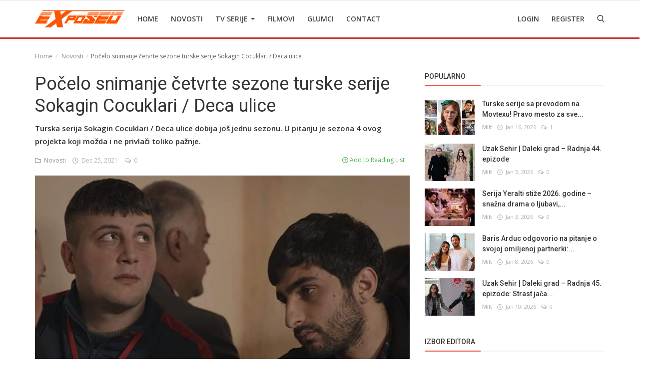

--- FILE ---
content_type: text/html; charset=UTF-8
request_url: https://tvexposed.net/pocelo-snimanje-cetvrte-sezone-turske-serije-sokagin-cocuklari-deca-ulice
body_size: 13751
content:
<!DOCTYPE html>
<html lang="en">
<head>
    <meta charset="utf-8">
    <meta http-equiv="X-UA-Compatible" content="IE=edge">
    <meta name="viewport" content="width=device-width, initial-scale=1">
    <title>Počelo snimanje četvrte sezone turske serije Sokagin Cocuklari / Deca ulice - Najbolje Turske serije  sa prevodom </title>
    <meta name="description" content="Turska serija Sokagin Cocuklari / Deca ulice dobija još jednu sezonu. U pitanju je sezona 4 ovog projekta koji možda i ne privlači toliko pažnje."/>
    <meta name="keywords" content="Sokagin Cocuklari"/>
    <meta name="author" content="Codingest"/>
    <meta name="robots" content="all"/>
    <meta name="revisit-after" content="1 Days"/>
    <meta property="og:locale" content="en-US"/>
    <meta property="og:site_name" content="TV Exposed"/>
    <meta property="og:type" content="article"/>
    <meta property="og:title" content="Počelo snimanje četvrte sezone turske serije Sokagin Cocuklari / Deca ulice"/>
    <meta property="og:description" content="Turska serija Sokagin Cocuklari / Deca ulice dobija još jednu sezonu. U pitanju je sezona 4 ovog projekta koji možda i ne privlači toliko pažnje."/>
    <meta property="og:url" content="https://tvexposed.net/pocelo-snimanje-cetvrte-sezone-turske-serije-sokagin-cocuklari-deca-ulice"/>
    <meta property="og:image" content="https://tvexposed.net/uploads/images/202112/image_750x415_61c7212e461ec.jpg"/>
    <meta property="og:image:width" content="750"/>
    <meta property="og:image:height" content="415"/>
    <meta name="twitter:card" content="summary_large_image"/>
    <meta name="twitter:site" content="TV Exposed"/>
    <meta name="twitter:title" content="Počelo snimanje četvrte sezone turske serije Sokagin Cocuklari / Deca ulice"/>
    <meta name="twitter:description" content="Turska serija Sokagin Cocuklari / Deca ulice dobija još jednu sezonu. U pitanju je sezona 4 ovog projekta koji možda i ne privlači toliko pažnje."/>
    <meta name="twitter:image" content="https://tvexposed.net/uploads/images/202112/image_750x415_61c7212e461ec.jpg"/>
    <meta property="article:tag" content="Sokagin Cocuklari"/>
    <meta property="article:tag" content="serija Sokagin Cocuklari"/>
    <meta property="article:tag" content="Deca ulice"/>
    <meta property="article:tag" content="serija Deca ulice"/>
    <meta property="article:tag" content="turske serije"/>
    <meta property="article:tag" content="turska serija"/>
    <link rel="canonical" href="https://tvexposed.net/pocelo-snimanje-cetvrte-sezone-turske-serije-sokagin-cocuklari-deca-ulice"/>
    <link rel="alternate" hreflang="en-US" href="https://tvexposed.net/"/>
    <link rel="alternate" hreflang="HR" href="https://tvexposed.net/hr/"/>
    <link rel="shortcut icon" type="image/png" href="https://tvexposed.net/uploads/logo/logo_607ada85acc082.png"/>
    <link href="https://fonts.googleapis.com/css?family=Open+Sans:300,400,600,700&display=swap&subset=cyrillic,cyrillic-ext,greek,greek-ext,latin-ext,vietnamese" rel="stylesheet">    <link href="https://fonts.googleapis.com/css?family=Roboto:300,400,500,700&display=swap&subset=cyrillic,cyrillic-ext,greek,greek-ext,latin-ext,vietnamese" rel="stylesheet">
    <link rel="stylesheet" href="https://tvexposed.net/assets/vendor/font-icons/css/icons.min.css"/>
    <link rel="stylesheet" href="https://tvexposed.net/assets/vendor/bootstrap/css/bootstrap.min.css">
    <link href="https://tvexposed.net/assets/vendor/slick/slick.min.css" rel="stylesheet"/>
    <link href="https://tvexposed.net/assets/css/magnific-popup.min.css" rel="stylesheet"/>
    <link href="https://tvexposed.net/assets/css/style-4.0.min.css?v=1" rel="stylesheet"/>
    <link href="https://tvexposed.net/assets/css/colors/red.min.css" rel="stylesheet"/>
    <style>body {font-family: "Open Sans", Helvetica, sans-serif}  .widget-title .title, .home-slider-item .title, .home-slider-boxed-item .title, .reactions .title-reactions, .poll .title, .w-popular-list li .title, .random-post-slider .item-info .title, .first-tmp-slider-item .item-info .title, .post-item-horizontal .title, .post-item .title, .footer-widget .title, .f-random-list li .title, .post-content .post-title .title, .related-posts .post-list li .title, .related-posts .related-post-title .title, .comment-tabs a, .page-title, .leave-reply-title, .post-item-boxed .title, .w-our-picks-list li .title, .gallery-category-title {font-family: "Roboto", Helvetica, sans-serif}  .post-item-horizontal .item-image {float: left;}  .post-item-horizontal .item-content {float: left;}.add-to-reading-list{padding: 0 !important}</style>    <style>
.about-author{
display:none !important;
}
#header{ border-bottom: 3px solid #cc3333; }
.footer-bottom{ border-top: 1px solid #cc3333; }
.title-line{ background-color: #e74c3c !important; }

}
@media (min-width: 1300px){
.container {
    width: 1300px;
}

.post-item-horizontal .item-image{
	width: 35.6667%;
}
.post-item-horizontal .item-content{
width: 58.333%;
}

.post-image > img {
width:100%;
}
.related-posts .post-list li .img-responsive {
    height: auto;
}
}
</style>

    <!-- HTML5 shim and Respond.js for IE8 support of HTML5 elements and media queries -->
    <!-- WARNING: Respond.js doesn't work if you view the page via file:// -->
    <!--[if lt IE 9]>
    <script src="https://oss.maxcdn.com/html5shiv/3.7.3/html5shiv.min.js"></script>
    <script src="https://oss.maxcdn.com/respond/1.4.2/respond.min.js"></script>
    <![endif]-->
    <!-- Jquery -->
    <script src="https://tvexposed.net/assets/js/jquery-1.12.4.min.js"></script>
    <script>var rtl = false;</script>
<!-- Google Tag Manager -->
<script>(function(w,d,s,l,i){w[l]=w[l]||[];w[l].push({'gtm.start':
new Date().getTime(),event:'gtm.js'});var f=d.getElementsByTagName(s)[0],
j=d.createElement(s),dl=l!='dataLayer'?'&l='+l:'';j.async=true;j.src=
'https://www.googletagmanager.com/gtm.js?id='+i+dl;f.parentNode.insertBefore(j,f);
})(window,document,'script','dataLayer','GTM-MPGG97V');</script>
<!-- End Google Tag Manager -->
</head>
<body>
<!-- header -->
<header id="header">
    <nav class="navbar navbar-inverse" role="banner">
        <div class="container nav-container">
            <div class="navbar-header logo-cnt">
                <a class="navbar-brand" href="https://tvexposed.net/">
                    <img src="https://tvexposed.net/uploads/logo/logo_62e457603ad8b.png" alt="logo">
                </a>
            </div>
            <!--navigation-->
<div class="nav-desktop">
    <div class="collapse navbar-collapse navbar-left">
        <ul class="nav navbar-nav">
            <li class="">
                <a href="https://tvexposed.net/">
                    Home                </a>
            </li>
                                            <li class="">
                                    <a href="https://tvexposed.net/novosti">
                                        Novosti                                    </a>
                                </li>
                                                            <li class="dropdown ">
                                    <a class="dropdown-toggle disabled" data-toggle="dropdown" href="https://tvexposed.net/turske-serije-1">
                                        TV Serije                                        <span class="caret"></span>
                                    </a>
                                    <ul class="dropdown-menu top-dropdown">
                                                                                    <li>
                                                <a role="menuitem" href="https://tvexposed.net/turske-serije-1/meksicke-serije">
                                                    Meksicke Serije                                                </a>
                                            </li>
                                                                                    <li>
                                                <a role="menuitem" href="https://tvexposed.net/turske-serije-1/spanske-serije">
                                                    Spanske Serije                                                </a>
                                            </li>
                                                                                    <li>
                                                <a role="menuitem" href="https://tvexposed.net/turske-serije-1/strane-serije">
                                                    Strane Serije                                                </a>
                                            </li>
                                                                                    <li>
                                                <a role="menuitem" href="https://tvexposed.net/turske-serije-1/turske-serije">
                                                    Turske Serije                                                </a>
                                            </li>
                                                                            </ul>
                                </li>
                                                            <li class="">
                                    <a href="https://tvexposed.net/filmovi">
                                        Filmovi                                    </a>
                                </li>
                                                            <li class="">
                                    <a href="https://tvexposed.net/turski-glumci">
                                        Glumci                                    </a>
                                </li>
                                                            <li class="">
                                    <a href="https://tvexposed.net/contact">
                                        Contact                                    </a>
                                </li>
                            
                    </ul>

        <ul class="nav navbar-nav nav-right">
                                                <li class="nav-item-right ">
                        <a href="https://tvexposed.net/login">
                            Login                        </a>
                    </li>
                    <li class="nav-item-right ">
                        <a href="https://tvexposed.net/register">
                            Register                        </a>
                    </li>
                                        <li class="nav-item-right">
                <a href="#" data-toggle="modal-search" id="search_button" class="search-icon"><i class="icon-search"></i></a>
            </li>
        </ul>
    </div>
</div>
        </div>
        <div class="mobile-nav-container">
            <div class="nav-mobile-header">
    <div class="container-fluid">
        <div class="row">
            <div class="mobile-header-container">
                <div class="mobile-menu-button">
                    <a href="javascript:void(0)" class="btn-open-mobile-nav"><i class="icon-menu"></i></a>
                </div>
                <div class="mobile-logo">
                    <a href="https://tvexposed.net/"><img src="https://tvexposed.net/uploads/logo/logo_607ada85acc081.png" alt="logo"></a>
                </div>
                <div class="mobile-button-buttons">
                    <a href="javascript:void(0)" id="mobile_search_button" class="search-icon"><i class="icon-search"></i></a>
                </div>
            </div>
        </div>
    </div>
</div>

<div id="navMobile" class="nav-mobile">
    <div class="nav-mobile-logo">
        <a href="https://tvexposed.net/"><img src="https://tvexposed.net/uploads/logo/logo_62e457603ad8b.png" alt="logo"></a>
    </div>
    <a href="javascript:void(0)" class="btn-close-mobile-nav"><i class="icon-close"></i></a>
    <div class="nav-mobile-inner">
        <div class="row">
            <div class="col-sm-12">
                <ul class="navbar-nav">
                    <li class="nav-item">
                        <a href="https://tvexposed.net/" class="nav-link">Home</a>
                    </li>

                                                        <li class="nav-item">
                                        <a href="https://tvexposed.net/novosti" class="nav-link">
                                            Novosti                                        </a>
                                    </li>
                                                                    <li class="nav-item dropdown">
                                        <a class="dropdown-toggle nav-link" data-toggle="dropdown" href="https://tvexposed.net/turske-serije-1">
                                            TV Serije                                            <i class="icon-arrow-down"></i>
                                        </a>
                                        <ul class="dropdown-menu">
                                                                                            <li class="nav-item">
                                                    <a role="menuitem" href="https://tvexposed.net/turske-serije-1" class="nav-link">
                                                        All                                                    </a>
                                                </li>
                                                                                            <li class="nav-item">
                                                    <a role="menuitem" href="https://tvexposed.net/turske-serije-1/meksicke-serije" class="nav-link">
                                                        Meksicke Serije                                                    </a>
                                                </li>
                                                                                            <li class="nav-item">
                                                    <a role="menuitem" href="https://tvexposed.net/turske-serije-1/spanske-serije" class="nav-link">
                                                        Spanske Serije                                                    </a>
                                                </li>
                                                                                            <li class="nav-item">
                                                    <a role="menuitem" href="https://tvexposed.net/turske-serije-1/strane-serije" class="nav-link">
                                                        Strane Serije                                                    </a>
                                                </li>
                                                                                            <li class="nav-item">
                                                    <a role="menuitem" href="https://tvexposed.net/turske-serije-1/turske-serije" class="nav-link">
                                                        Turske Serije                                                    </a>
                                                </li>
                                                                                    </ul>
                                    </li>
                                                                    <li class="nav-item">
                                        <a href="https://tvexposed.net/filmovi" class="nav-link">
                                            Filmovi                                        </a>
                                    </li>
                                                                    <li class="nav-item">
                                        <a href="https://tvexposed.net/turski-glumci" class="nav-link">
                                            Glumci                                        </a>
                                    </li>
                                                                    <li class="nav-item">
                                        <a href="https://tvexposed.net/contact" class="nav-link">
                                            Contact                                        </a>
                                    </li>
                                
                                                                        <li class="nav-item">
                                <a href="https://tvexposed.net/login" class="nav-link">
                                    Login                                </a>
                            </li>
                            <li class="nav-item">
                                <a href="https://tvexposed.net/register" class="nav-link">
                                    Register                                </a>
                            </li>
                                                            </ul>
            </div>
        </div>
        <div class="row">
            <div class="col-sm-12">
                                    <div class="dropdown dropdown-mobile-languages dropup">
                        <a class="dropdown-toggle" data-toggle="dropdown" href="#" aria-expanded="false">
                            <i class="icon-language"></i>
                            English&nbsp;<span class="icon-arrow-down"></span>
                        </a>
                        <ul class="dropdown-menu dropdown-lang">
                                                            <li>
                                    <a href="https://tvexposed.net/" class="selected ">
                                        English                                    </a>
                                </li>
                                                            <li>
                                    <a href="https://tvexposed.net/hr/" class=" ">
                                        Croatian                                    </a>
                                </li>
                                                    </ul>
                    </div>
                            </div>
        </div>
    </div>
</div>



        </div>
    </nav><!--/nav-->
    <!--search modal-->
    <div class="modal-search">
        <form action="https://tvexposed.net/search" method="get" accept-charset="utf-8">
        <div class="container">
            <input type="text" name="q" class="form-control" maxlength="300" pattern=".*\S+.*"
                   placeholder="Search..." required >
            <i class="icon-close s-close"></i>
        </div>
        </form>    </div><!-- /.modal-search -->
</header>
<!-- /.header-->
<div id="overlay_bg" class="overlay-bg"></div>
<!-- Section: main -->
<section id="main">
    <div class="container">
        <div class="row">
            <!-- breadcrumb -->
            <div class="page-breadcrumb">
                <ol class="breadcrumb">
                    <li class="breadcrumb-item"><a href="https://tvexposed.net/"> Home</a></li>
                                            <li class="breadcrumb-item">
                            <a href="https://tvexposed.net/novosti">Novosti</a>
                        </li>
                                                            <li class="breadcrumb-item active">Počelo snimanje četvrte sezone turske serije Sokagin Cocuklari / Deca ulice</li>
                </ol>
            </div>

            <div class="col-sm-12 col-md-8  sticky-sidebar">
                <div class="content">

                    <div class="post-content">
                        <div class="post-title">
                            <h1 class="title">Počelo snimanje četvrte sezone turske serije Sokagin Cocuklari / Deca ulice</h1>
                        </div>
                                                    <div class="post-summary">
                                <h2>
                                    Turska serija Sokagin Cocuklari / Deca ulice dobija još jednu sezonu. U pitanju je sezona 4 ovog projekta koji možda i ne privlači toliko pažnje.                                </h2>
                            </div>
                        
                        <div class="post-meta">
                                                            <a href="https://tvexposed.net/novosti" class="font-weight-normal">
                                    <i class="icon-folder"></i>&nbsp;&nbsp;Novosti                                </a>
                                                        <span><i class="icon-clock"></i>&nbsp;&nbsp;Dec 25, 2021</span>

                                                            <span><i class="icon-comment"></i>&nbsp;&nbsp;0 </span>
                            
                            <!--Show if enabled-->
                            

                            <!--Add to Reading List-->
                            
                                <a href="https://tvexposed.net/login" class="add-to-reading-list pull-right">
                                    <i class="icon-plus-circle"></i>&nbsp;Add to Reading List                                </a>

                                                    </div>

                                                    <div class="post-image">
                                                                            <img src="https://tvexposed.net/uploads/images/202112/image_750x_61c7212e2947d.jpg" class="img-responsive center-image" alt="Počelo snimanje četvrte sezone turske serije Sokagin Cocuklari / Deca ulice" copyright="cc-by IMDB" />
                                                                                                        <p><span style="font-size: 8pt;"><em>Foto Credits: IMDB</em></span></p>                             </div>
                        

                        

    
    
        
            
            
        

        
    

<!--Sidebar ad space

-->

                        <div class="post-text text-style">

                            <p>Snimanje četvrte sezone serije <strong>Sokagin Cocuklari / Deca ulice</strong> je otpočelo juče. Plan je da četvrta sezona sa emitovanjem počne u februaru naredne godine na Blu TV digitalnoj platformi. Režiser na ovom projektu je Felat Atan, a glavni kamerman Ali Yilmaz.</p>
<p>Serija <a href="https://www.imdb.com/title/tt10476258/" target="_blank" rel="noopener"><strong>Sokagin Cocuklari</strong></a> donosi pomalo i te&scaron;ku priču o mladim ljudima koji su uspeli da ostvare sopstvenu pravdu u svetu gde zakon nije isti za sve. &Scaron;ta je to pravda? Kako tinejdžeri uspevaju da prežive na ulici, prepu&scaron;teni sami sebi? To su pitanja na koje ova serija poku&scaron;ava da da odgovor.</p>
<p>Glavne uloge u ovom projektu tumače Furkan Murat Ugur, Hakan Erkuran i Gokhan Digicibasi. Pored njih u seriji glume Kerem Ali Yenguner, Burcin Boru, Aslihan Karalar, Mehmet Elmas, Murat Kartal i drugi. Premijera ove turske internet serije je bila 6. februara 2020. godine.</p>
<p>Serija se snima u Adani u produkciji kompanije Cameo Yapim.</p>
<p>NOVO - <strong><a href="https://tvexposed.net/pauza-u-seriji-kanunsuz-topraklar-zemlja-bez-zakona">Pauza u seriji Kanunsuz Topraklar / Zemlja bez zakona</a></strong></p>
<div class="post-title">
<p style="text-align: left;">&nbsp;<em><span style="vertical-align: inherit;">By: Milt-TV Exposed</span></em></p>
</div>
                            
                            <!--Optional Url Button -->
                            
                                                    </div>


                        <div class="post-tags">
                                                            <h3 class="tags-title">Tags</h3>
                                <ul class="tag-list">
                                                                            <li>
                                            <a href="https://tvexposed.net/tag/sokagin-cocuklari">
                                                Sokagin Cocuklari                                            </a>
                                        </li>
                                                                            <li>
                                            <a href="https://tvexposed.net/tag/serija-sokagin-cocuklari">
                                                serija Sokagin Cocuklari                                            </a>
                                        </li>
                                                                            <li>
                                            <a href="https://tvexposed.net/tag/deca-ulice">
                                                Deca ulice                                            </a>
                                        </li>
                                                                            <li>
                                            <a href="https://tvexposed.net/tag/serija-deca-ulice">
                                                serija Deca ulice                                            </a>
                                        </li>
                                                                            <li>
                                            <a href="https://tvexposed.net/tag/turske-serije">
                                                turske serije                                            </a>
                                        </li>
                                                                            <li>
                                            <a href="https://tvexposed.net/tag/turska-serija">
                                                turska serija                                            </a>
                                        </li>
                                                                    </ul>
                                                    </div>


                        <div class="post-share">
                            <a href="javascript:void(0)"
                               onclick="window.open('https://www.facebook.com/sharer/sharer.php?u=https://tvexposed.net/pocelo-snimanje-cetvrte-sezone-turske-serije-sokagin-cocuklari-deca-ulice', 'Share This Post', 'width=640,height=450');return false"
                               class="btn-share share facebook">
                                <i class="icon-facebook"></i>
                                <span class="hidden-sm">Facebook</span>
                            </a>

                            <a href="javascript:void(0)"
                               onclick="window.open('https://twitter.com/share?url=https://tvexposed.net/pocelo-snimanje-cetvrte-sezone-turske-serije-sokagin-cocuklari-deca-ulice&amp;text=Po%C4%8Delo+snimanje+%C4%8Detvrte+sezone+turske+serije+Sokagin+Cocuklari+%2F+Deca+ulice', 'Share This Post', 'width=640,height=450');return false"
                               class="btn-share share twitter">
                                <i class="icon-twitter"></i>
                                <span class="hidden-sm">Twitter</span>
                            </a>

                            <a href="https://api.whatsapp.com/send?text=Počelo snimanje četvrte sezone turske serije Sokagin Cocuklari / Deca ulice - https://tvexposed.net/pocelo-snimanje-cetvrte-sezone-turske-serije-sokagin-cocuklari-deca-ulice" target="_blank"
                               class="btn-share share whatsapp">
                                <i class="icon-whatsapp"></i>
                                <span class="hidden-sm">Whatsapp</span>
                            </a>

                            <a href="javascript:void(0)"
                               onclick="window.open('http://www.linkedin.com/shareArticle?mini=true&amp;url=https://tvexposed.net/pocelo-snimanje-cetvrte-sezone-turske-serije-sokagin-cocuklari-deca-ulice', 'Share This Post', 'width=640,height=450');return false"
                               class="btn-share share linkedin">
                                <i class="icon-linkedin"></i>
                                <span class="hidden-sm">Linkedin</span>
                            </a>

                            <a href="javascript:void(0)"
                               onclick="window.open('http://pinterest.com/pin/create/button/?url=https://tvexposed.net/pocelo-snimanje-cetvrte-sezone-turske-serije-sokagin-cocuklari-deca-ulice&amp;media=https://tvexposed.net/uploads/images/202112/image_750x_61c7212e2947d.jpg', 'Share This Post', 'width=640,height=450');return false"
                               class="btn-share share pinterest">
                                <i class="icon-pinterest"></i>
                                <span class="hidden-sm">Pinterest</span>
                            </a>

                        </div>

                        
                        <div class="col-sm-12 col-xs-12">
                            <div class="row">
                                <div class="bn-bottom-post">
                                    

    
    
        
            
            
        

        
    

<!--Sidebar ad space

-->
                                </div>
                            </div>
                        </div>

                    </div><!--/post-content-->

                    <!--include about author -->
                    

    <div class="col-sm-12 col-xs-12">
        <div class="row">

            <div class="about-author">
                <div class="about-author-left">
                    <a href="https://tvexposed.net/profile/milt" class="author-link">
                        <img src="https://tvexposed.net/assets/img/user.png" alt="" class="img-responsive img-author">
                    </a>
                </div>
                <div class="about-author-right">
                    <div class="about-author-row">
                        <p class="p-about-author">
                            <strong>
                                <a href="https://tvexposed.net/profile/milt" class="author-link"> Milt </a>
                            </strong>
                        </p>
                    </div>
                    <div class="about-author-row">
                        
                        <div class="author-social-cnt">
                            <ul class="author-social">
                                <!--if facebook url exists-->
                                                                <!--if twitter url exists-->
                                                                <!--if google url exists-->
                                                                <!--if pinterest url exists-->
                                                                <!--if instagram url exists-->
                                                                <!--if linkedin url exists-->
                                                                <!--if vk url exists-->
                                                                <!--if youtube url exists-->
                                                            </ul>
                        </div>

                    </div>

                </div>
            </div>


        </div>
    </div>


                    <div class="related-posts">
                        <div class="related-post-title">
                            <h4 class="title">Related Posts</h4>
                        </div>
                        <div class="row related-posts-row">
                            <ul class="post-list">
                                
                                    <li class="col-sm-4 col-xs-12 related-posts-col">
                                        <a href="https://tvexposed.net/serija-teskilat-organizacija-novom-epizodom-donela-mnogo-akcije">
                                            		<img src="https://tvexposed.net/assets/img/bg_slider.png" data-src="https://tvexposed.net/uploads/images/202502/image_650x433_67ab3719679bf.jpg" class="lazyload img-responsive" alt="Serija Teskilat | Organizacija novom epizodom donela mnogo akcije" onerror="javascript:this.src='https://tvexposed.net/assets/img/bg_slider.png'">
	                                        </a>
                                        <h3 class="title">
                                            <a href="https://tvexposed.net/serija-teskilat-organizacija-novom-epizodom-donela-mnogo-akcije">
                                                Serija Teskilat | Organizacija novom epizodom donela...                                            </a>
                                        </h3>
                                    </li>

                                
                                    <li class="col-sm-4 col-xs-12 related-posts-col">
                                        <a href="https://tvexposed.net/cansu-firinci-ima-novu-ulogu-11764">
                                            		<img src="https://tvexposed.net/assets/img/bg_slider.png" data-src="https://tvexposed.net/uploads/images/202308/image_650x433_64c8fd1be0d2e.jpg" class="lazyload img-responsive" alt="Cansu Firinci ima novu ulogu!" onerror="javascript:this.src='https://tvexposed.net/assets/img/bg_slider.png'">
	                                        </a>
                                        <h3 class="title">
                                            <a href="https://tvexposed.net/cansu-firinci-ima-novu-ulogu-11764">
                                                Cansu Firinci ima novu ulogu!                                            </a>
                                        </h3>
                                    </li>

                                
                                    <li class="col-sm-4 col-xs-12 related-posts-col">
                                        <a href="https://tvexposed.net/velika-ocekivanja-od-serije-deha-genije">
                                            		<img src="https://tvexposed.net/assets/img/bg_slider.png" data-src="https://tvexposed.net/uploads/images/202408/image_650x433_66c1e73012b5e.jpg" class="lazyload img-responsive" alt="Velika očekivanja od serije Deha | Genije!" onerror="javascript:this.src='https://tvexposed.net/assets/img/bg_slider.png'">
	                                        </a>
                                        <h3 class="title">
                                            <a href="https://tvexposed.net/velika-ocekivanja-od-serije-deha-genije">
                                                Velika očekivanja od serije Deha | Genije!                                            </a>
                                        </h3>
                                    </li>

                                
                                    <li class="col-sm-4 col-xs-12 related-posts-col">
                                        <a href="https://tvexposed.net/pred-nama-je-uzbudljiva-96-epizoda-serije-kizilcik-serbeti-serbet-od-brusnice">
                                            		<img src="https://tvexposed.net/assets/img/bg_slider.png" data-src="https://tvexposed.net/uploads/images/202504/image_650x433_67f8f3f507401.jpg" class="lazyload img-responsive" alt="Pred nama je uzbudljiva 96. epizoda serije Kizilcik Serbeti | Šerbet od brusnice" onerror="javascript:this.src='https://tvexposed.net/assets/img/bg_slider.png'">
	                                        </a>
                                        <h3 class="title">
                                            <a href="https://tvexposed.net/pred-nama-je-uzbudljiva-96-epizoda-serije-kizilcik-serbeti-serbet-od-brusnice">
                                                Pred nama je uzbudljiva 96. epizoda serije Kizilcik...                                            </a>
                                        </h3>
                                    </li>

                                
                                    <li class="col-sm-4 col-xs-12 related-posts-col">
                                        <a href="https://tvexposed.net/cem-belevi-najavio-nove-projekte">
                                            		<img src="https://tvexposed.net/assets/img/bg_slider.png" data-src="https://tvexposed.net/uploads/images/202205/image_650x433_62712274d079e.jpg" class="lazyload img-responsive" alt="Cem Belevi najavio nove projekte!" onerror="javascript:this.src='https://tvexposed.net/assets/img/bg_slider.png'">
	                                        </a>
                                        <h3 class="title">
                                            <a href="https://tvexposed.net/cem-belevi-najavio-nove-projekte">
                                                Cem Belevi najavio nove projekte!                                            </a>
                                        </h3>
                                    </li>

                                
                                    <li class="col-sm-4 col-xs-12 related-posts-col">
                                        <a href="https://tvexposed.net/snimanje-serije-yeni-hayat-se-odvija-u-odlicnoj-atmosferi-foto">
                                            		<img src="https://tvexposed.net/assets/img/bg_slider.png" data-src="https://tvexposed.net/uploads/images/image_650x433_60780618a6d28.jpg" class="lazyload img-responsive" alt="Snimanje serije Yeni Hayat se odvija u odličnoj atmosferi! (FOTO)" onerror="javascript:this.src='https://tvexposed.net/assets/img/bg_slider.png'">
	                                        </a>
                                        <h3 class="title">
                                            <a href="https://tvexposed.net/snimanje-serije-yeni-hayat-se-odvija-u-odlicnoj-atmosferi-foto">
                                                Snimanje serije Yeni Hayat se odvija u odličnoj atmosferi!...                                            </a>
                                        </h3>
                                    </li>

                                                            </ul>
                        </div>
                    </div>

                    <div class="col-sm-12 col-xs-12">
                        <div class="row">
                            <div class="comment-section">
                                                                    <ul class="nav nav-tabs">
                                                                                    <li class="active"><a data-toggle="tab" href="#comments">Comments</a></li>
                                                                                                                    </ul>

                                    <div class="tab-content">
                                                                                    <div id="comments" class="tab-pane fade in active">
                                                <!-- include comments -->
                                                
	<form id="make_comment">
		<input type="hidden" name="parent_id" value="0">
		<input type="hidden" name="post_id" value="7133">
		<div class="form-row">
			<div class="row">
				<div class="form-group col-md-6">
					<label>Name</label>
					<input type="text" name="name" class="form-control form-input" maxlength="40" placeholder="Name">
				</div>
				<div class="form-group col-md-6">
					<label>Email</label>
					<input type="email" name="email" class="form-control form-input" maxlength="100" placeholder="Email">
				</div>
			</div>
		</div>
		<div class="form-group">
			<label>Comment</label>
			<textarea name="comment" class="form-control form-input form-textarea" maxlength="4999" placeholder="Leave your comment..."></textarea>
		</div>
		<div class="form-group"><div class="g-recaptcha" data-sitekey="6Leo2q4aAAAAAFA0Kph1tOCXUaybifctjztYvSWz" data-theme="light" data-type="image" data-size="normal" ></div><script type="text/javascript" src="https://www.google.com/recaptcha/api.js?render=onload&hl=en" async defer></script> </div>		<button type="submit" class="btn btn-md btn-custom">Post Comment</button>
		<div id="message-comment-result" class="message-comment-result"></div>
	</form>
                                                <div id="comment-result">
                                                    <input type="hidden" value="5" id="post_comment_limit">
<div class="row">
	<div class="col-sm-12">
		<div class="comments">
						<ul class="comment-list">
							</ul>
		</div>
	</div>

	</div>
                                                </div>
                                            </div>
                                                                                                                                                                    <div id="facebook_comments" class="tab-pane fade">
                                                <div class="fb-comments" data-href="https://tvexposed.net/pocelo-snimanje-cetvrte-sezone-turske-serije-sokagin-cocuklari-deca-ulice" data-width="100%" data-numposts="5"
                                                     data-colorscheme="light"></div>
                                            </div>
                                                                            </div>
                                                            </div>
                        </div>
                    </div>
                </div>

            </div>

            <div class="col-sm-12 col-md-4 sticky-sidebar">
                <!--Sidebar-->
                
<div class="sidebar">

    

    
    
        
            
        

        
    

<!--Sidebar ad space

-->

    <div class="col-sm-12 col-xs-12 sidebar-widget widget-popular-posts">
        <div class="row">
            <!--Include popular posts partial-->
            
<!--Partial: Popular Posts-->
<div class="widget-title widget-popular-posts-title">
    <h4 class="title">Popularno</h4>
</div>

<div class="col-sm-12 widget-body">
    <div class="row">
        <ul class="widget-list w-popular-list">

            <!--List  popular posts-->
                                <li>
                        <div class="left">
                            <a href="https://tvexposed.net/turske-serije-sa-prevodom-na-movtexu-pravo-mesto-za-sve-ljubitelje-dizija">
                                		<img src="https://tvexposed.net/assets/img/bg_small.png" data-src="https://tvexposed.net/uploads/images/202410/image_100x75_671244d963237.jpg" class="lazyload img-responsive" alt="Turske serije sa prevodom na Movtexu! Pravo mesto za sve ljubitelje dizija!" onerror="javascript:this.src='https://tvexposed.net/assets/img/bg_small.png'">
	                            </a>
                        </div>
                        <div class="right">
                            <h3 class="title">
                                <a href="https://tvexposed.net/turske-serije-sa-prevodom-na-movtexu-pravo-mesto-za-sve-ljubitelje-dizija">
                                    Turske serije sa prevodom na Movtexu! Pravo mesto za sve...                                </a>
                            </h3>
                            <div class="post-meta">
    <p class="post-meta-inner">
    <span>
        <a href="https://tvexposed.net/profile/milt">
        Milt        </a>
    </span>
        <span>
        <i class="icon-clock"></i>&nbsp;&nbsp;Jan 16, 2026    </span>
                    <span>
        <i class="icon-comment"></i>&nbsp;
                1    </span>
                <!--Show if enabled-->
            </p>
</div>                        </div>
                    </li>
                                    <li>
                        <div class="left">
                            <a href="https://tvexposed.net/uzak-sehir-daleki-grad-radnja-44-epizode">
                                		<img src="https://tvexposed.net/assets/img/bg_small.png" data-src="https://tvexposed.net/uploads/images/202601/image_100x75_6958fd73aa8ab.jpg" class="lazyload img-responsive" alt="Uzak Sehir | Daleki grad – Radnja 44. epizode" onerror="javascript:this.src='https://tvexposed.net/assets/img/bg_small.png'">
	                            </a>
                        </div>
                        <div class="right">
                            <h3 class="title">
                                <a href="https://tvexposed.net/uzak-sehir-daleki-grad-radnja-44-epizode">
                                    Uzak Sehir | Daleki grad – Radnja 44. epizode                                </a>
                            </h3>
                            <div class="post-meta">
    <p class="post-meta-inner">
    <span>
        <a href="https://tvexposed.net/profile/milt">
        Milt        </a>
    </span>
        <span>
        <i class="icon-clock"></i>&nbsp;&nbsp;Jan 3, 2026    </span>
                    <span>
        <i class="icon-comment"></i>&nbsp;
                0    </span>
                <!--Show if enabled-->
            </p>
</div>                        </div>
                    </li>
                                    <li>
                        <div class="left">
                            <a href="https://tvexposed.net/serija-yeralti-stize-2026-godine-snazna-drama-o-ljubavi-osveti-i-podzemlju-turske">
                                		<img src="https://tvexposed.net/assets/img/bg_small.png" data-src="https://tvexposed.net/uploads/images/202601/image_100x75_695903a91b6d3.jpg" class="lazyload img-responsive" alt="Serija Yeralti stiže 2026. godine – snažna drama o ljubavi, osveti i podzemlju Turske" onerror="javascript:this.src='https://tvexposed.net/assets/img/bg_small.png'">
	                            </a>
                        </div>
                        <div class="right">
                            <h3 class="title">
                                <a href="https://tvexposed.net/serija-yeralti-stize-2026-godine-snazna-drama-o-ljubavi-osveti-i-podzemlju-turske">
                                    Serija Yeralti stiže 2026. godine – snažna drama o ljubavi,...                                </a>
                            </h3>
                            <div class="post-meta">
    <p class="post-meta-inner">
    <span>
        <a href="https://tvexposed.net/profile/milt">
        Milt        </a>
    </span>
        <span>
        <i class="icon-clock"></i>&nbsp;&nbsp;Jan 3, 2026    </span>
                    <span>
        <i class="icon-comment"></i>&nbsp;
                0    </span>
                <!--Show if enabled-->
            </p>
</div>                        </div>
                    </li>
                                    <li>
                        <div class="left">
                            <a href="https://tvexposed.net/baris-arduc-odgovorio-na-pitanje-o-svojoj-omiljenoj-partnerki-sve-su-mi-drage-ali">
                                		<img src="https://tvexposed.net/assets/img/bg_small.png" data-src="https://tvexposed.net/uploads/images/202601/image_100x75_695f91c26752d.jpg" class="lazyload img-responsive" alt="Baris Arduc odgovorio na pitanje o svojoj omiljenoj partnerki: „Sve su mi drage, ali…“" onerror="javascript:this.src='https://tvexposed.net/assets/img/bg_small.png'">
	                            </a>
                        </div>
                        <div class="right">
                            <h3 class="title">
                                <a href="https://tvexposed.net/baris-arduc-odgovorio-na-pitanje-o-svojoj-omiljenoj-partnerki-sve-su-mi-drage-ali">
                                    Baris Arduc odgovorio na pitanje o svojoj omiljenoj partnerki:...                                </a>
                            </h3>
                            <div class="post-meta">
    <p class="post-meta-inner">
    <span>
        <a href="https://tvexposed.net/profile/milt">
        Milt        </a>
    </span>
        <span>
        <i class="icon-clock"></i>&nbsp;&nbsp;Jan 8, 2026    </span>
                    <span>
        <i class="icon-comment"></i>&nbsp;
                0    </span>
                <!--Show if enabled-->
            </p>
</div>                        </div>
                    </li>
                                    <li>
                        <div class="left">
                            <a href="https://tvexposed.net/uzak-sehir-daleki-grad-radnja-45-epizode-strast-jaca-od-razlaza-osveta-bez-granica">
                                		<img src="https://tvexposed.net/assets/img/bg_small.png" data-src="https://tvexposed.net/uploads/images/202601/image_100x75_69623073942ad.jpg" class="lazyload img-responsive" alt="Uzak Sehir | Daleki grad – Radnja 45. epizode: Strast jača od razlaza, osveta bez granica" onerror="javascript:this.src='https://tvexposed.net/assets/img/bg_small.png'">
	                            </a>
                        </div>
                        <div class="right">
                            <h3 class="title">
                                <a href="https://tvexposed.net/uzak-sehir-daleki-grad-radnja-45-epizode-strast-jaca-od-razlaza-osveta-bez-granica">
                                    Uzak Sehir | Daleki grad – Radnja 45. epizode: Strast jača...                                </a>
                            </h3>
                            <div class="post-meta">
    <p class="post-meta-inner">
    <span>
        <a href="https://tvexposed.net/profile/milt">
        Milt        </a>
    </span>
        <span>
        <i class="icon-clock"></i>&nbsp;&nbsp;Jan 10, 2026    </span>
                    <span>
        <i class="icon-comment"></i>&nbsp;
                0    </span>
                <!--Show if enabled-->
            </p>
</div>                        </div>
                    </li>
                        </ul>
    </div>
</div>
        </div>
    </div>

            <div class="col-sm-12 col-xs-12 sidebar-widget">
            <div class="row">
                <!--Include our picks partial-->
                
<!--Partial: Popular Posts-->
<div class="widget-title widget-popular-posts-title">
	<h4 class="title">Izbor Editora</h4>
</div>

<div class="col-sm-12 widget-body">
	<div class="row">
		<ul class="widget-list w-our-picks-list">

			<!--List  popular posts-->
								<li>
						<div class="post-image">
							<a href="https://tvexposed.net/novosti">
                            <span class="label-post-category">
                                Novosti                            </span>
							</a>
							<a href="https://tvexposed.net/sahtekarlar-prevaranti-radnja-14-epizode">
										<img src="https://tvexposed.net/assets/img/bg_mid.png" data-src="https://tvexposed.net/uploads/images/202601/image_750x415_696a2410dddab.jpg" class="lazyload img-responsive" alt="Sahtekarlar | Prevaranti – radnja 14. epizode" onerror="javascript:this.src='https://tvexposed.net/assets/img/bg_mid.png'">
								</a>
						</div>

						<h3 class="title">
							<a href="https://tvexposed.net/sahtekarlar-prevaranti-radnja-14-epizode">
								Sahtekarlar | Prevaranti – radnja 14. epizode							</a>
						</h3>
						<div class="post-meta">
    <p class="post-meta-inner">
    <span>
        <a href="https://tvexposed.net/profile/milt">
        Milt        </a>
    </span>
        <span>
        <i class="icon-clock"></i>&nbsp;&nbsp;Jan 16, 2026    </span>
                    <span>
        <i class="icon-comment"></i>&nbsp;
                0    </span>
                <!--Show if enabled-->
            </p>
</div>
					</li>
									<li>
						<div class="post-image">
							<a href="https://tvexposed.net/novosti">
                            <span class="label-post-category">
                                Novosti                            </span>
							</a>
							<a href="https://tvexposed.net/guller-ve-gunahlar-ruze-i-gresi-13-epizoda-donosi-napetost-u-hotelu-i-sukobe-oko-kader">
										<img src="https://tvexposed.net/assets/img/bg_mid.png" data-src="https://tvexposed.net/uploads/images/202601/image_750x415_6968d4bb408d3.jpg" class="lazyload img-responsive" alt="Guller ve Gunahlar | Ruže i gresi – 13. epizoda donosi napetost u hotelu i sukobe oko Kader" onerror="javascript:this.src='https://tvexposed.net/assets/img/bg_mid.png'">
								</a>
						</div>

						<h3 class="title">
							<a href="https://tvexposed.net/guller-ve-gunahlar-ruze-i-gresi-13-epizoda-donosi-napetost-u-hotelu-i-sukobe-oko-kader">
								Guller ve Gunahlar | Ruže i gresi – 13. epizoda donosi...							</a>
						</h3>
						<div class="post-meta">
    <p class="post-meta-inner">
    <span>
        <a href="https://tvexposed.net/profile/milt">
        Milt        </a>
    </span>
        <span>
        <i class="icon-clock"></i>&nbsp;&nbsp;Jan 15, 2026    </span>
                    <span>
        <i class="icon-comment"></i>&nbsp;
                0    </span>
                <!--Show if enabled-->
            </p>
</div>
					</li>
									<li>
						<div class="post-image">
							<a href="https://tvexposed.net/novosti">
                            <span class="label-post-category">
                                Novosti                            </span>
							</a>
							<a href="https://tvexposed.net/rejting-trka-petkom-tasacak-bu-deniz-ubedljivo-prvi-kizilcik-serbeti-stabilan-ostali-u-padu">
										<img src="https://tvexposed.net/assets/img/bg_mid.png" data-src="https://tvexposed.net/uploads/images/202601/image_750x415_6962386cba390.jpg" class="lazyload img-responsive" alt="Rejting trka petkom: Tasacak Bu Deniz ubedljivo prvi, Kizilcik Serbeti stabilan, ostali u padu" onerror="javascript:this.src='https://tvexposed.net/assets/img/bg_mid.png'">
								</a>
						</div>

						<h3 class="title">
							<a href="https://tvexposed.net/rejting-trka-petkom-tasacak-bu-deniz-ubedljivo-prvi-kizilcik-serbeti-stabilan-ostali-u-padu">
								Rejting trka petkom: Tasacak Bu Deniz ubedljivo prvi, Kizilcik...							</a>
						</h3>
						<div class="post-meta">
    <p class="post-meta-inner">
    <span>
        <a href="https://tvexposed.net/profile/milt">
        Milt        </a>
    </span>
        <span>
        <i class="icon-clock"></i>&nbsp;&nbsp;Jan 10, 2026    </span>
                    <span>
        <i class="icon-comment"></i>&nbsp;
                0    </span>
                <!--Show if enabled-->
            </p>
</div>
					</li>
									<li>
						<div class="post-image">
							<a href="https://tvexposed.net/novosti">
                            <span class="label-post-category">
                                Novosti                            </span>
							</a>
							<a href="https://tvexposed.net/povratak-serije-halef-koklerin-cagrisi-naslednik-zov-korena-na-tv-ekrane">
										<img src="https://tvexposed.net/assets/img/bg_mid.png" data-src="https://tvexposed.net/uploads/images/202601/image_750x415_695f8dc762e49.jpg" class="lazyload img-responsive" alt="Povratak serije Halef Koklerin Cagrisi | Naslednik: Zov korena na TV ekrane" onerror="javascript:this.src='https://tvexposed.net/assets/img/bg_mid.png'">
								</a>
						</div>

						<h3 class="title">
							<a href="https://tvexposed.net/povratak-serije-halef-koklerin-cagrisi-naslednik-zov-korena-na-tv-ekrane">
								Povratak serije Halef Koklerin Cagrisi | Naslednik: Zov...							</a>
						</h3>
						<div class="post-meta">
    <p class="post-meta-inner">
    <span>
        <a href="https://tvexposed.net/profile/milt">
        Milt        </a>
    </span>
        <span>
        <i class="icon-clock"></i>&nbsp;&nbsp;Jan 8, 2026    </span>
                    <span>
        <i class="icon-comment"></i>&nbsp;
                0    </span>
                <!--Show if enabled-->
            </p>
</div>
					</li>
									<li>
						<div class="post-image">
							<a href="https://tvexposed.net/novosti">
                            <span class="label-post-category">
                                Novosti                            </span>
							</a>
							<a href="https://tvexposed.net/uskoro-nova-turska-serija-ayrilikda-sevdaya-dahil-oprostaj-je-ukljucen-u-ljubav">
										<img src="https://tvexposed.net/assets/img/bg_mid.png" data-src="https://tvexposed.net/uploads/images/202601/image_750x415_695cf76ada7fc.jpg" class="lazyload img-responsive" alt="Uskoro nova turska serija Ayrilik da Sevdaya Dahil | Oproštaj je uključen u ljubav" onerror="javascript:this.src='https://tvexposed.net/assets/img/bg_mid.png'">
								</a>
						</div>

						<h3 class="title">
							<a href="https://tvexposed.net/uskoro-nova-turska-serija-ayrilikda-sevdaya-dahil-oprostaj-je-ukljucen-u-ljubav">
								Uskoro nova turska serija Ayrilik da Sevdaya Dahil | Oproštaj...							</a>
						</h3>
						<div class="post-meta">
    <p class="post-meta-inner">
    <span>
        <a href="https://tvexposed.net/profile/milt">
        Milt        </a>
    </span>
        <span>
        <i class="icon-clock"></i>&nbsp;&nbsp;Jan 6, 2026    </span>
                    <span>
        <i class="icon-comment"></i>&nbsp;
                0    </span>
                <!--Show if enabled-->
            </p>
</div>
					</li>
				
		</ul>
	</div>
</div>
            </div>
        </div>
    <!--
    <div class="col-sm-12 col-xs-12 sidebar-widget">
        <div class="row">
      
                    </div>
    </div> -->

    

    
    
        
            
        

        
    

<!--Sidebar ad space

-->

    <div class="col-sm-12 col-xs-12 sidebar-widget">
        <div class="row">
            <!--Include random slider partial-->
            
<div class="widget-title">
	<h4 class="title">Random Posts</h4>
</div>
<div class="col-sm-12 widget-body">
	<div class="row">
        		<div class="slider-container">
			<div class="random-slider-fixer">
				<img src="[data-uri]" alt="img">
			</div>
			<div class="random-slider-container">
				<div id="random-slider" class="random-slider">
													<!-- slider item -->
								<div class="home-slider-boxed-item">
									<a href="https://tvexposed.net/talat-bulut-o-svojoj-ulozi-u-seriji-tuzak-klopka">
												<img src="https://tvexposed.net/assets/img/bg_slider.png" class="img-responsive" alt="fixer">
		<img src="https://tvexposed.net/assets/img/bg_slider.png" data-lazy="https://tvexposed.net/uploads/images/202210/image_650x433_6357d0897b8f4.jpg" class="img-responsive img-slider img-external" alt="Talat Bulut o svojoj ulozi u seriji Tuzak / Klopka">
										</a>
									<div class="item-info redirect-onclik" data-url="https://tvexposed.net/talat-bulut-o-svojoj-ulozi-u-seriji-tuzak-klopka">
										<a href="https://tvexposed.net/novosti">
										<span class="label label-danger label-slider-category">
											Novosti										</span>
										</a>
										<h3 class="title">
											<a href="https://tvexposed.net/talat-bulut-o-svojoj-ulozi-u-seriji-tuzak-klopka">
												Talat Bulut o svojoj ulozi u seriji Tuzak / Klopka											</a>
										</h3>
									</div>
								</div>
															<!-- slider item -->
								<div class="home-slider-boxed-item">
									<a href="https://tvexposed.net/turska-serija-surovi-istanbul-zalim-istanbul-epizoda-36">
												<img src="https://tvexposed.net/assets/img/bg_slider.png" class="img-responsive" alt="fixer">
		<img src="https://tvexposed.net/assets/img/bg_slider.png" data-lazy="https://tvexposed.net/uploads/images/image_650x433_6077f0c0f1315.jpg" class="img-responsive img-slider img-external" alt="Turska Serija – Surovi Istanbul | Zalim Istanbul epizoda 36">
										</a>
									<div class="item-info redirect-onclik" data-url="https://tvexposed.net/turska-serija-surovi-istanbul-zalim-istanbul-epizoda-36">
										<a href="https://tvexposed.net/turske-serije">
										<span class="label label-danger label-slider-category">
											Turske Serije										</span>
										</a>
										<h3 class="title">
											<a href="https://tvexposed.net/turska-serija-surovi-istanbul-zalim-istanbul-epizoda-36">
												Turska Serija – Surovi Istanbul | Zalim Istanbul epizoda 36											</a>
										</h3>
									</div>
								</div>
															<!-- slider item -->
								<div class="home-slider-boxed-item">
									<a href="https://tvexposed.net/cagdas-onur-ozturk-u-novoj-seriji-blu-tv-a-koja-je-podigla-dosta-prasine">
												<img src="https://tvexposed.net/assets/img/bg_slider.png" class="img-responsive" alt="fixer">
		<img src="https://tvexposed.net/assets/img/bg_slider.png" data-lazy="https://tvexposed.net/uploads/images/202107/image_650x433_60eda39dbffed.jpg" class="img-responsive img-slider img-external" alt="Cagdas Onur Ozturk u novoj seriji Blu TV-a koja je podigla dosta prašine!">
										</a>
									<div class="item-info redirect-onclik" data-url="https://tvexposed.net/cagdas-onur-ozturk-u-novoj-seriji-blu-tv-a-koja-je-podigla-dosta-prasine">
										<a href="https://tvexposed.net/novosti">
										<span class="label label-danger label-slider-category">
											Novosti										</span>
										</a>
										<h3 class="title">
											<a href="https://tvexposed.net/cagdas-onur-ozturk-u-novoj-seriji-blu-tv-a-koja-je-podigla-dosta-prasine">
												Cagdas Onur Ozturk u novoj seriji Blu TV-a koja je podigla dosta prašine!											</a>
										</h3>
									</div>
								</div>
															<!-- slider item -->
								<div class="home-slider-boxed-item">
									<a href="https://tvexposed.net/ocekuju-nas-velike-promene-u-seriji-ben-bu-cihana-sigmazam-ne-uklapam-da-se-uklopim-u-ovaj-svet">
												<img src="https://tvexposed.net/assets/img/bg_slider.png" class="img-responsive" alt="fixer">
		<img src="https://tvexposed.net/assets/img/bg_slider.png" data-lazy="https://tvexposed.net/uploads/images/202307/image_650x433_64b3e7e99f83e.jpg" class="img-responsive img-slider img-external" alt="Očekuju nas velike promene u seriji  Ben Bu Cihana Sigmazam / Ne uklapam da se uklopim u ovaj svet">
										</a>
									<div class="item-info redirect-onclik" data-url="https://tvexposed.net/ocekuju-nas-velike-promene-u-seriji-ben-bu-cihana-sigmazam-ne-uklapam-da-se-uklopim-u-ovaj-svet">
										<a href="https://tvexposed.net/novosti">
										<span class="label label-danger label-slider-category">
											Novosti										</span>
										</a>
										<h3 class="title">
											<a href="https://tvexposed.net/ocekuju-nas-velike-promene-u-seriji-ben-bu-cihana-sigmazam-ne-uklapam-da-se-uklopim-u-ovaj-svet">
												Očekuju nas velike promene u seriji Ben Bu Cihana Sigmazam / Ne uklapam...											</a>
										</h3>
									</div>
								</div>
															<!-- slider item -->
								<div class="home-slider-boxed-item">
									<a href="https://tvexposed.net/ibrahim-celikkol-je-zapravo-ranjiv-i-emocionalan-muskarac">
												<img src="https://tvexposed.net/assets/img/bg_slider.png" class="img-responsive" alt="fixer">
		<img src="https://tvexposed.net/assets/img/bg_slider.png" data-lazy="https://tvexposed.net/uploads/images/image_650x433_6078068b60bb4.jpg" class="img-responsive img-slider img-external" alt="Ibrahim Celikkol je u stvari ranjiv i emocionalan muškarac!">
										</a>
									<div class="item-info redirect-onclik" data-url="https://tvexposed.net/ibrahim-celikkol-je-zapravo-ranjiv-i-emocionalan-muskarac">
										<a href="https://tvexposed.net/novosti">
										<span class="label label-danger label-slider-category">
											Novosti										</span>
										</a>
										<h3 class="title">
											<a href="https://tvexposed.net/ibrahim-celikkol-je-zapravo-ranjiv-i-emocionalan-muskarac">
												Ibrahim Celikkol je u stvari ranjiv i emocionalan muškarac!											</a>
										</h3>
									</div>
								</div>
											</div>
				<div id="random-slider-nav" class="slider-nav random-slider-nav">
					<button class="prev"><i class="icon-arrow-left"></i></button>
					<button class="next"><i class="icon-arrow-right"></i></button>
				</div>
			</div>
		</div>
        	</div>
</div>
        </div>
    </div>
    <div class="col-sm-12 col-xs-12 sidebar-widget d-none" style="display:none">
        <div class="row">
            <!--Include tags partial-->
            
<!--Partial: Tags-->
<div class="widget-title">
    <h4 class="title">Tags</h4>
</div>
<div class="col-sm-12 widget-body">
    <div class="row">
        <ul class="widget-list w-tag-list">
            <!--List  tags-->
                            <li>
                    <a href="https://tvexposed.net/tag/serija-gelsin-hayat-bildigi-gibi">
                        serija Gelsin Hayat Bildigi Gibi                    </a>
                </li>
                            <li>
                    <a href="https://tvexposed.net/tag/greske-sa-vinom">
                        greške sa vinom                    </a>
                </li>
                            <li>
                    <a href="https://tvexposed.net/tag/serija-enfes-bir-aksam">
                        serija Enfes Bir Aksam                    </a>
                </li>
                            <li>
                    <a href="https://tvexposed.net/tag/glumica-deren-talu">
                        glumica Deren Talu                    </a>
                </li>
                            <li>
                    <a href="https://tvexposed.net/tag/glumac-ulvi-kahyaoglu">
                        glumac Ulvi Kahyaoglu                    </a>
                </li>
                            <li>
                    <a href="https://tvexposed.net/tag/pauza">
                        pauza                    </a>
                </li>
                            <li>
                    <a href="https://tvexposed.net/tag/bir-zamanlar-cukurova-2">
                        Bir Zamanlar Çukurova                    </a>
                </li>
                            <li>
                    <a href="https://tvexposed.net/tag/epizoda-215">
                        epizoda 215                    </a>
                </li>
                            <li>
                    <a href="https://tvexposed.net/tag/serija-soba-za-ispitivanje">
                        serija Soba za ispitivanje                    </a>
                </li>
                            <li>
                    <a href="https://tvexposed.net/tag/aysegul-harikalar-diyarinda">
                        Aysegul Harikalar Diyarinda                    </a>
                </li>
                            <li>
                    <a href="https://tvexposed.net/tag/mert-ramazan-demir-biografija">
                        Mert Ramazan Demir biografija                    </a>
                </li>
                            <li>
                    <a href="https://tvexposed.net/tag/saobracajna-nezgoda">
                        saobraćajna nezgoda                    </a>
                </li>
                            <li>
                    <a href="https://tvexposed.net/tag/sin-identidad">
                        sin identidad                    </a>
                </li>
                            <li>
                    <a href="https://tvexposed.net/tag/glumica-yagmur-ozturk">
                        glumica Yagmur Ozturk                    </a>
                </li>
                            <li>
                    <a href="https://tvexposed.net/tag/katarina-radivojevic">
                        Katarina Radivojević                    </a>
                </li>
                    </ul>
    </div>
</div>        </div>
    </div>
    <div class="col-sm-12 col-xs-12 sidebar-widget">
        <div class="row">
            <!--Include Widget Comments-->
                <!--Partial: Voting Poll-->
    <div class="widget-title widget-popular-posts-title">
        <h4 class="title">Voting Poll</h4>
    </div>

    <div class="col-sm-12 widget-body">
        <div class="row">
                                                                            </div>
    </div>
        </div>
    </div>

</div><!--/Sidebar-->
            </div><!--/col-->
        </div>
    </div>
</section>
<!-- /.Section: main -->
<script>
    $(function () {
        $('.post-text table').wrap('<div style="overflow-x:auto;"></div>');
    });
</script>


<!-- Start Footer Section -->
<footer id="footer">
    
    <div class="container-fluid" style="padding-left:0;padding-right:0;">
        <div class="row">
            <div class="container">
            
                <div class="row footer-widgets">
                    <!-- footer widget about-->
                    <div class="col-sm-4 col-xs-12">
                        <div class="footer-widget f-widget-about">
                            <div class="col-sm-12">
                                <div class="row">
                                    <h4 class="title">About</h4>
                                    <div class="title-line"></div>
                                    <p>
                                        TV Exposed | Popularni  Informativni Online Magazin.

Dnevne novosti o popularnim TV Serijama i Filmovima. Filmske zvezde, Moda, Muzika, Putopisi, Kulinarstvo...
&lt;/br&gt;
&lt;/br&gt;

&lt;span class=&quot;nobr&quot;&gt;AtomMedia Studio | TV Exposed Online Magazine
Seefeldstrasse 40 8008 Zürich, Switzerland
Contact Email: office@tvexposed.net&lt;/span&gt;                                    </p>
                                </div>
                            </div>
                        </div>
                    </div><!-- /.col-sm-4 -->
        
                    <!-- footer widget random posts-->
                    <div class="col-sm-4 col-xs-12">
                        <!--Include footer random posts partial-->
                        
<!--Partial: Footer Random Posts-->
<div class="footer-widget f-widget-random">
    <div class="col-sm-12">
        <div class="row">
            <h4 class="title">Random Posts</h4>
            <div class="title-line"></div>
            <ul class="f-random-list">

                <!--List random posts-->
                                            <li>
                                <div class="left">
                                    <a href="https://tvexposed.net/serija-polje-lala-lale-devri-epizoda-35">
                                        		<img src="https://tvexposed.net/assets/img/bg_small.png" data-src="https://tvexposed.net/uploads/images/image_100x75_6077fc848a0f5.jpg" class="lazyload img-responsive" alt="Serija Polje Lala | Lale Devri epizoda 35" onerror="javascript:this.src='https://tvexposed.net/assets/img/bg_small.png'">
	                                    </a>
                                </div>
                                <div class="right">
                                    <h5 class="title">
                                        <a href="https://tvexposed.net/serija-polje-lala-lale-devri-epizoda-35">
                                            Serija Polje Lala | Lale Devri epizoda 35                                        </a>
                                    </h5>
                                </div>
                            </li>
                                                    <li>
                                <div class="left">
                                    <a href="https://tvexposed.net/aras-bulut-iynemli-uskoro-pocinje-snimanje-nove-tv-serije-genije">
                                        		<img src="https://tvexposed.net/assets/img/bg_small.png" data-src="https://tvexposed.net/uploads/images/202406/image_100x75_66698b8fe8424.jpg" class="lazyload img-responsive" alt="Aras Bulut Iynemli uskoro počinje snimanje nove TV serije Genije" onerror="javascript:this.src='https://tvexposed.net/assets/img/bg_small.png'">
	                                    </a>
                                </div>
                                <div class="right">
                                    <h5 class="title">
                                        <a href="https://tvexposed.net/aras-bulut-iynemli-uskoro-pocinje-snimanje-nove-tv-serije-genije">
                                            Aras Bulut Iynemli uskoro počinje snimanje nove TV serije...                                        </a>
                                    </h5>
                                </div>
                            </li>
                                                    <li>
                                <div class="left">
                                    <a href="https://tvexposed.net/kratko-i-jasno-kivanc-tatlitug-kuzey-tekinoglu">
                                        		<img src="https://tvexposed.net/assets/img/bg_small.png" data-src="https://tvexposed.net/uploads/images/202302/image_100x75_63ef76fc4c654.jpg" class="lazyload img-responsive" alt="Kratko i jasno – Kivanc Tatlitug = Kuzey Tekinoglu!" onerror="javascript:this.src='https://tvexposed.net/assets/img/bg_small.png'">
	                                    </a>
                                </div>
                                <div class="right">
                                    <h5 class="title">
                                        <a href="https://tvexposed.net/kratko-i-jasno-kivanc-tatlitug-kuzey-tekinoglu">
                                            Kratko i jasno – Kivanc Tatlitug = Kuzey Tekinoglu!                                        </a>
                                    </h5>
                                </div>
                            </li>
                        
            </ul>
        </div>
    </div>
</div>
                    </div><!-- /.col-sm-4 -->
        
                    <!-- footer widget follow us-->
                    <div class="col-sm-4 col-xs-12">
                        <div class="col-sm-12">
                            <div class="row">
                                <div class="footer-widget f-widget-follow">
                                    <div class="col-sm-12">
                                        <div class="row">
                                            <h4 class="title">Social Media</h4>
                                            <div class="title-line"></div>
                                            <ul>
                                                
    <li>
        <a class="rss" href="https://tvexposed.net/rss-feeds"><i class="icon-rss"></i></a>
    </li>
                                            </ul>
                                        </div>
                                    </div>
                                </div>
                            </div>
                        </div>
        
                        <!-- newsletter -->
                        <div class="col-sm-12">
                            <div class="row">
                                <p>Subscribe here to get interesting stuff and updates!</p>
                                <form action="https://tvexposed.net/home_controller/add_to_newsletter" method="post" accept-charset="utf-8">
                 <input type="hidden" name="infinite_csrf_token" value="2f4f2c14abbc786c604317893a81ed11" />
                                <div class="newsletter">
                                    <div class="left">
                                        <input type="email" name="email" id="newsletter_email" maxlength="199" placeholder="Email" required >
                                    </div>
                                    <div class="right">
                                        <button type="submit" class="newsletter-button">Subscribe</button>
                                    </div>
                                </div>
                                </form>                            </div>
                            <div class="row">
                                <p id="newsletter">
                                                                    </p>
                            </div>
                        </div>
        
                        <div class="col-sm-12">
                            <div class="row">
                                <div class="languages-dropdown">
                                                                            <div class="dropdown">
                                            <button class="btn dropdown-toggle" type="button" data-toggle="dropdown">
                                                <i class="icon-language"></i>English&nbsp;<span class="icon-arrow-down"></span>
                                            </button>
                                            <ul class="dropdown-menu">
                                                                                                    <li><a href="https://tvexposed.net/" class="selected">English</a></li>
                                                                                                    <li><a href="https://tvexposed.net/hr/" class="">Croatian</a></li>
                                                                                            </ul>
                                        </div>
                                                                    </div>
                            </div>
                        </div>
                    </div>
                    <!-- .col-md-3 -->
                </div>
                <!-- .row -->                
                
                
                
            </div>
        </div>
        


        <!-- Copyright -->
        <div class="footer-bottom">
            <div class="container">
            <div class="row">
                <div class="col-md-12">
                    <div class="footer-bottom-left">
                        <p>Copyright © 2019 TV Exposed - All Rights Reserved.</p>
                    </div>
                    <div class="footer-bottom-right">
                        <ul class="nav-footer">
                                                                    <li>
                                            <a href="https://tvexposed.net/terms-conditions">Terms &amp; Conditions </a>
                                        </li>
                                                                            <li>
                                            <a href="https://tvexposed.net/privacy-policy">Privacy Policy </a>
                                        </li>
                                                                            <li>
                                            <a href="https://tvexposed.net/contact">Contact </a>
                                        </li>
                                                            </ul>
                    </div>
                </div>
            </div>
            <!-- .row -->
            </div>
        </div>
        
        
    </div>
    
    
</footer>


					
										

  <script>
    function openVideo() {
      videoUrl = "https://www.youtube.com/watch?v=sxu-KM7rSso";
	  if(videoUrl.length == 0){
	  	return false;
	  }
	  videoUrl = '/video_popup.php?yt_link='+videoUrl;
      const width = 560;
      const height = 315;
      const left = (screen.width - width) / 2;
      const top = (screen.height - height) / 2;

      window.open(
        videoUrl,
        "YouTubePopup",
        `width=${width},height=${height},top=${top},left=${left},resizable=yes,scrollbars=no,status=no`
      );
    }
	 
document.querySelectorAll("h3 a").forEach(function(link) {
  link.addEventListener("click", function(e) {
    openVideo();
  });
});	  
  </script>	

<!-- End Footer Section -->
<!-- Scroll Up Link -->
<a href="#" class="scrollup"><i class="icon-arrow-up"></i></a>

<script>var sys_lang_id = '1';$('<input>').attr({type: 'hidden', name: 'sys_lang_id', value: sys_lang_id}).appendTo('form');var csfr_token_name = 'infinite_csrf_token';var csfr_cookie_name = 'infinite_csrf_cookie';var base_url = 'https://tvexposed.net/';var is_recaptcha_enabled = false;is_recaptcha_enabled = true;</script>
<script src="https://tvexposed.net/assets/vendor/slick/slick.min.js"></script>
<script src="https://tvexposed.net/assets/vendor/bootstrap/js/bootstrap.min.js"></script>
<script src="https://tvexposed.net/assets/js/plugins.js"></script>
<script>$(document).ready(function(){$("#home-slider").slick({autoplay:true,autoplaySpeed:4900,slidesToShow:4,slidesToScroll:1,infinite:true,speed:200,rtl:rtl,swipeToSlide:true,lazyLoad:"progressive",prevArrow:$("#home-slider-nav .prev"),nextArrow:$("#home-slider-nav .next"),responsive:[{breakpoint:2000,settings:{slidesToShow:3,slidesToScroll:1}},{breakpoint:1200,settings:{slidesToShow:2,slidesToScroll:1}},{breakpoint:768,settings:{slidesToShow:1,slidesToScroll:1}}]});$("#home-slider-boxed").slick({autoplay:true,autoplaySpeed:4900,slidesToShow:1,slidesToScroll:1,infinite:true,speed:200,rtl:rtl,swipeToSlide:true,lazyLoad:"progressive",prevArrow:$("#home-slider-boxed-nav .prev"),nextArrow:$("#home-slider-boxed-nav .next"),});$("#random-slider").slick({autoplay:true,autoplaySpeed:4900,slidesToShow:1,slidesToScroll:1,infinite:true,speed:200,rtl:rtl,lazyLoad:"progressive",prevArrow:$("#random-slider-nav .prev"),nextArrow:$("#random-slider-nav .next"),});$("#post-details-slider").slick({autoplay:false,autoplaySpeed:4900,slidesToShow:1,slidesToScroll:1,infinite:false,speed:200,rtl:rtl,adaptiveHeight:true,lazyLoad:"progressive",prevArrow:$("#post-details-slider-nav .prev"),nextArrow:$("#post-details-slider-nav .next"),})});$(window).load(function(){$("#post-details-slider").css("opacity","1")});$(document).on("click",".redirect-onclik",function(){var a=$(this).attr("data-url");window.location.href=a});$("form").submit(function(){$("input[name='"+csfr_token_name+"']").val($.cookie(csfr_cookie_name))});$(document).on("click",".btn-open-mobile-nav",function(){document.getElementById("navMobile").style.width="280px";$("#overlay_bg").show()});$(document).on("click",".btn-close-mobile-nav",function(){document.getElementById("navMobile").style.width="0";$("#overlay_bg").hide()});$(document).on("click","#overlay_bg",function(){document.getElementById("navMobile").style.width="0";$("#overlay_bg").hide()});$(window).scroll(function(){if($(this).scrollTop()>100){$(".scrollup").fadeIn()}else{$(".scrollup").fadeOut()}});$(".scrollup").click(function(){$("html, body").animate({scrollTop:0},700);return false});$("[data-toggle='modal-search']").click(function(){$("body").toggleClass("search-open");return false});$(".modal-search .s-close").click(function(){$("body").removeClass("search-open");return false});$(document).on("click","#search_button",function(){$("body").toggleClass("search-open")});$(document).on("click","#mobile_search_button",function(){$("body").toggleClass("search-open")});$(document).on("click",".modal-search .s-close",function(){$("body").removeClass("search-open")});$(document).ready(function(){$("#home-slider").hover(function(){$("#home-slider .owl-nav").css({display:"block"})},function(){$("#home-slider .owl-nav").css({display:"none"})});$("#first-tmp-home-slider").hover(function(){$("#first-tmp-home-slider .owl-nav").css({display:"block"})},function(){$("#first-tmp-home-slider .owl-nav").css({display:"none"})})});$(document).ready(function(){$("iframe").attr("allowfullscreen","")});function add_reaction(b,c){var a={post_id:b,reaction:c,sys_lang_id:sys_lang_id};a[csfr_token_name]=$.cookie(csfr_cookie_name);$.ajax({method:"POST",url:base_url+"home_controller/save_reaction",data:a}).done(function(d){document.getElementById("reactions_result").innerHTML=d})}function view_poll_results(b){$("#poll_"+b+" .question").hide();$("#poll_"+b+" .result").show()}function view_poll_options(b){$("#poll_"+b+" .result").hide();$("#poll_"+b+" .question").show()}$(document).ready(function(){var b;$(".poll-form").submit(function(h){h.preventDefault();if(b){b.abort()}var a=$(this);var g=a.find("input, select, button, textarea");var j=a.serializeArray();j.push({name:csfr_token_name,value:$.cookie(csfr_cookie_name)});var i=$(this).attr("data-form-id");b=$.ajax({url:base_url+"home_controller/add_vote",type:"post",data:j,});b.done(function(c){g.prop("disabled",false);if(c=="required"){$("#poll-required-message-"+i).show();$("#poll-error-message-"+i).hide()}else{if(c=="voted"){$("#poll-error-message-"+i).show();$("#poll-required-message-"+i).hide()}else{document.getElementById("poll-results-"+i).innerHTML=c;$("#poll_"+i+" .result").show();$("#poll_"+i+" .question").hide()}}})})});$(document).ready(function(){$("#make_comment_registered").submit(function(b){b.preventDefault();var c=$(this).serializeArray();var a={};var d=true;$(c).each(function(f,e){if($.trim(e.value).length<1){$("#make_comment_registered [name='"+e.name+"']").addClass("is-invalid");d=false}else{$("#make_comment_registered [name='"+e.name+"']").removeClass("is-invalid");a[e.name]=e.value}});a.limit=$("#post_comment_limit").val();a.sys_lang_id=sys_lang_id;a[csfr_token_name]=$.cookie(csfr_cookie_name);if(d==true){$.ajax({type:"POST",url:base_url+"home_controller/add_comment_post",data:a,success:function(f){var e=JSON.parse(f);if(e.type=="message"){document.getElementById("message-comment-result").innerHTML=e.message}else{document.getElementById("comment-result").innerHTML=e.message}$("#make_comment_registered")[0].reset()}})}});$("#make_comment").submit(function(b){b.preventDefault();var c=$(this).serializeArray();var a={};var d=true;$(c).each(function(f,e){if($.trim(e.value).length<1){$("#make_comment [name='"+e.name+"']").addClass("is-invalid");d=false}else{$("#make_comment [name='"+e.name+"']").removeClass("is-invalid");a[e.name]=e.value}});a.limit=$("#post_comment_limit").val();a.sys_lang_id=sys_lang_id;a[csfr_token_name]=$.cookie(csfr_cookie_name);if(is_recaptcha_enabled==true){if(typeof a["g-recaptcha-response"]==="undefined"){$(".g-recaptcha").addClass("is-recaptcha-invalid");d=false}else{$(".g-recaptcha").removeClass("is-recaptcha-invalid")}}if(d==true){$(".g-recaptcha").removeClass("is-recaptcha-invalid");$.ajax({type:"POST",url:base_url+"home_controller/add_comment_post",data:a,success:function(f){var e=JSON.parse(f);if(e.type=="message"){document.getElementById("message-comment-result").innerHTML=e.message}else{document.getElementById("comment-result").innerHTML=e.message}if(is_recaptcha_enabled==true){grecaptcha.reset()}$("#make_comment")[0].reset()}})}})});$(document).on("click",".btn-subcomment-registered",function(){var a=$(this).attr("data-comment-id");var b={sys_lang_id:sys_lang_id};b[csfr_token_name]=$.cookie(csfr_cookie_name);$("#make_subcomment_registered_"+a).ajaxSubmit({beforeSubmit:function(){var d=$("#make_subcomment_registered_"+a).serializeArray();var c=$.trim(d[0].value);if(c.length<1){$(".form-comment-text").addClass("is-invalid");return false}else{$(".form-comment-text").removeClass("is-invalid")}},type:"POST",url:base_url+"home_controller/add_comment_post",data:b,success:function(d){var c=JSON.parse(d);if(c.type=="message"){document.getElementById("message-subcomment-result-"+a).innerHTML=c.message}else{document.getElementById("comment-result").innerHTML=c.message}$(".visible-sub-comment form").empty()}})});$(document).on("click",".btn-subcomment",function(){var a=$(this).attr("data-comment-id");var b={sys_lang_id:sys_lang_id};b[csfr_token_name]=$.cookie(csfr_cookie_name);b.limit=$("#post_comment_limit").val();var c="#make_subcomment_"+a;$(c).ajaxSubmit({beforeSubmit:function(){var d=$("#make_subcomment_"+a).serializeArray();var e=true;$(d).each(function(g,f){if($.trim(f.value).length<1){$(c+" [name='"+f.name+"']").addClass("is-invalid");e=false}else{$(c+" [name='"+f.name+"']").removeClass("is-invalid");b[f.name]=f.value}});if(is_recaptcha_enabled==true){if(typeof b["g-recaptcha-response"]==="undefined"){$(c+" .g-recaptcha").addClass("is-recaptcha-invalid");e=false}else{$(c+" .g-recaptcha").removeClass("is-recaptcha-invalid")}}if(e==false){return false}},type:"POST",url:base_url+"home_controller/add_comment_post",data:b,success:function(e){if(is_recaptcha_enabled==true){grecaptcha.reset()}var d=JSON.parse(e);if(d.type=="message"){document.getElementById("message-subcomment-result-"+a).innerHTML=d.message}else{document.getElementById("comment-result").innerHTML=d.message}$(".visible-sub-comment form").empty()}})});function load_more_comment(c){var b=parseInt($("#post_comment_limit").val());var a={post_id:c,limit:b,sys_lang_id:sys_lang_id};a[csfr_token_name]=$.cookie(csfr_cookie_name);$("#load_comment_spinner").show();$.ajax({type:"POST",url:base_url+"home_controller/load_more_comment",data:a,success:function(d){setTimeout(function(){$("#load_comment_spinner").hide();document.getElementById("comment-result").innerHTML=d},1000)}})}function delete_comment(a,c,b){swal({text:b,icon:"warning",buttons:true,dangerMode:true}).then(function(f){if(f){var e=parseInt($("#post_comment_limit").val());var d={id:a,post_id:c,limit:e,sys_lang_id:sys_lang_id};d[csfr_token_name]=$.cookie(csfr_cookie_name);$.ajax({type:"POST",url:base_url+"home_controller/delete_comment_post",data:d,success:function(g){document.getElementById("comment-result").innerHTML=g}})}})}function show_comment_box(a){$(".visible-sub-comment").empty();var c=parseInt($("#post_comment_limit").val());var b={comment_id:a,limit:c,sys_lang_id:sys_lang_id};b[csfr_token_name]=$.cookie(csfr_cookie_name);$.ajax({type:"POST",url:base_url+"home_controller/load_subcomment_box",data:b,success:function(d){$("#sub_comment_form_"+a).append(d)}})}function hide_cookies_warning(){$(".cookies-warning").hide();var a={};a[csfr_token_name]=$.cookie(csfr_cookie_name);$.ajax({type:"POST",url:base_url+"home_controller/cookies_warning",data:a,success:function(b){}})}$(document).on("click",".visual-color-box",function(){var a=$(this).attr("data-color");$(".visual-color-box").empty();$(this).html('<i class="icon-check"></i>');$("#input_user_site_color").val(a)});$(document).on("change","#Multifileupload",function(){var d=document.getElementById("Multifileupload");if(typeof(FileReader)!="undefined"){var c=document.getElementById("MultidvPreview");c.innerHTML="";var f=/^([a-zA-Z0-9\s_\\.\-:])+(.jpg|.jpeg|.gif|.png|.bmp)$/;for(var b=0;b<d.files.length;b++){var a=d.files[b];var e=new FileReader();e.onload=function(g){var h=document.createElement("IMG");h.height="100";h.width="100";h.src=g.target.result;h.id="Multifileupload_image";c.appendChild(h);$("#Multifileupload_button").show()};e.readAsDataURL(a)}}else{alert("This browser does not support HTML5 FileReader.")}});$(document).ready(function(){$(".validate_terms").submit(function(a){if(!$(".checkbox_terms_conditions").is(":checked")){a.preventDefault();$(".custom-checkbox .checkbox-icon").addClass("is-invalid")}else{$(".custom-checkbox .checkbox-icon").removeClass("is-invalid")}})});$("#form_validate").validate();</script>
<script async src="https://pagead2.googlesyndication.com/pagead/js/adsbygoogle.js?client=ca-pub-8138206785311038"
     crossorigin="anonymous"></script></body>
</html>

--- FILE ---
content_type: text/html; charset=utf-8
request_url: https://www.google.com/recaptcha/api2/anchor?ar=1&k=6Leo2q4aAAAAAFA0Kph1tOCXUaybifctjztYvSWz&co=aHR0cHM6Ly90dmV4cG9zZWQubmV0OjQ0Mw..&hl=en&type=image&v=PoyoqOPhxBO7pBk68S4YbpHZ&theme=light&size=normal&anchor-ms=20000&execute-ms=30000&cb=azf50swc3f0j
body_size: 49429
content:
<!DOCTYPE HTML><html dir="ltr" lang="en"><head><meta http-equiv="Content-Type" content="text/html; charset=UTF-8">
<meta http-equiv="X-UA-Compatible" content="IE=edge">
<title>reCAPTCHA</title>
<style type="text/css">
/* cyrillic-ext */
@font-face {
  font-family: 'Roboto';
  font-style: normal;
  font-weight: 400;
  font-stretch: 100%;
  src: url(//fonts.gstatic.com/s/roboto/v48/KFO7CnqEu92Fr1ME7kSn66aGLdTylUAMa3GUBHMdazTgWw.woff2) format('woff2');
  unicode-range: U+0460-052F, U+1C80-1C8A, U+20B4, U+2DE0-2DFF, U+A640-A69F, U+FE2E-FE2F;
}
/* cyrillic */
@font-face {
  font-family: 'Roboto';
  font-style: normal;
  font-weight: 400;
  font-stretch: 100%;
  src: url(//fonts.gstatic.com/s/roboto/v48/KFO7CnqEu92Fr1ME7kSn66aGLdTylUAMa3iUBHMdazTgWw.woff2) format('woff2');
  unicode-range: U+0301, U+0400-045F, U+0490-0491, U+04B0-04B1, U+2116;
}
/* greek-ext */
@font-face {
  font-family: 'Roboto';
  font-style: normal;
  font-weight: 400;
  font-stretch: 100%;
  src: url(//fonts.gstatic.com/s/roboto/v48/KFO7CnqEu92Fr1ME7kSn66aGLdTylUAMa3CUBHMdazTgWw.woff2) format('woff2');
  unicode-range: U+1F00-1FFF;
}
/* greek */
@font-face {
  font-family: 'Roboto';
  font-style: normal;
  font-weight: 400;
  font-stretch: 100%;
  src: url(//fonts.gstatic.com/s/roboto/v48/KFO7CnqEu92Fr1ME7kSn66aGLdTylUAMa3-UBHMdazTgWw.woff2) format('woff2');
  unicode-range: U+0370-0377, U+037A-037F, U+0384-038A, U+038C, U+038E-03A1, U+03A3-03FF;
}
/* math */
@font-face {
  font-family: 'Roboto';
  font-style: normal;
  font-weight: 400;
  font-stretch: 100%;
  src: url(//fonts.gstatic.com/s/roboto/v48/KFO7CnqEu92Fr1ME7kSn66aGLdTylUAMawCUBHMdazTgWw.woff2) format('woff2');
  unicode-range: U+0302-0303, U+0305, U+0307-0308, U+0310, U+0312, U+0315, U+031A, U+0326-0327, U+032C, U+032F-0330, U+0332-0333, U+0338, U+033A, U+0346, U+034D, U+0391-03A1, U+03A3-03A9, U+03B1-03C9, U+03D1, U+03D5-03D6, U+03F0-03F1, U+03F4-03F5, U+2016-2017, U+2034-2038, U+203C, U+2040, U+2043, U+2047, U+2050, U+2057, U+205F, U+2070-2071, U+2074-208E, U+2090-209C, U+20D0-20DC, U+20E1, U+20E5-20EF, U+2100-2112, U+2114-2115, U+2117-2121, U+2123-214F, U+2190, U+2192, U+2194-21AE, U+21B0-21E5, U+21F1-21F2, U+21F4-2211, U+2213-2214, U+2216-22FF, U+2308-230B, U+2310, U+2319, U+231C-2321, U+2336-237A, U+237C, U+2395, U+239B-23B7, U+23D0, U+23DC-23E1, U+2474-2475, U+25AF, U+25B3, U+25B7, U+25BD, U+25C1, U+25CA, U+25CC, U+25FB, U+266D-266F, U+27C0-27FF, U+2900-2AFF, U+2B0E-2B11, U+2B30-2B4C, U+2BFE, U+3030, U+FF5B, U+FF5D, U+1D400-1D7FF, U+1EE00-1EEFF;
}
/* symbols */
@font-face {
  font-family: 'Roboto';
  font-style: normal;
  font-weight: 400;
  font-stretch: 100%;
  src: url(//fonts.gstatic.com/s/roboto/v48/KFO7CnqEu92Fr1ME7kSn66aGLdTylUAMaxKUBHMdazTgWw.woff2) format('woff2');
  unicode-range: U+0001-000C, U+000E-001F, U+007F-009F, U+20DD-20E0, U+20E2-20E4, U+2150-218F, U+2190, U+2192, U+2194-2199, U+21AF, U+21E6-21F0, U+21F3, U+2218-2219, U+2299, U+22C4-22C6, U+2300-243F, U+2440-244A, U+2460-24FF, U+25A0-27BF, U+2800-28FF, U+2921-2922, U+2981, U+29BF, U+29EB, U+2B00-2BFF, U+4DC0-4DFF, U+FFF9-FFFB, U+10140-1018E, U+10190-1019C, U+101A0, U+101D0-101FD, U+102E0-102FB, U+10E60-10E7E, U+1D2C0-1D2D3, U+1D2E0-1D37F, U+1F000-1F0FF, U+1F100-1F1AD, U+1F1E6-1F1FF, U+1F30D-1F30F, U+1F315, U+1F31C, U+1F31E, U+1F320-1F32C, U+1F336, U+1F378, U+1F37D, U+1F382, U+1F393-1F39F, U+1F3A7-1F3A8, U+1F3AC-1F3AF, U+1F3C2, U+1F3C4-1F3C6, U+1F3CA-1F3CE, U+1F3D4-1F3E0, U+1F3ED, U+1F3F1-1F3F3, U+1F3F5-1F3F7, U+1F408, U+1F415, U+1F41F, U+1F426, U+1F43F, U+1F441-1F442, U+1F444, U+1F446-1F449, U+1F44C-1F44E, U+1F453, U+1F46A, U+1F47D, U+1F4A3, U+1F4B0, U+1F4B3, U+1F4B9, U+1F4BB, U+1F4BF, U+1F4C8-1F4CB, U+1F4D6, U+1F4DA, U+1F4DF, U+1F4E3-1F4E6, U+1F4EA-1F4ED, U+1F4F7, U+1F4F9-1F4FB, U+1F4FD-1F4FE, U+1F503, U+1F507-1F50B, U+1F50D, U+1F512-1F513, U+1F53E-1F54A, U+1F54F-1F5FA, U+1F610, U+1F650-1F67F, U+1F687, U+1F68D, U+1F691, U+1F694, U+1F698, U+1F6AD, U+1F6B2, U+1F6B9-1F6BA, U+1F6BC, U+1F6C6-1F6CF, U+1F6D3-1F6D7, U+1F6E0-1F6EA, U+1F6F0-1F6F3, U+1F6F7-1F6FC, U+1F700-1F7FF, U+1F800-1F80B, U+1F810-1F847, U+1F850-1F859, U+1F860-1F887, U+1F890-1F8AD, U+1F8B0-1F8BB, U+1F8C0-1F8C1, U+1F900-1F90B, U+1F93B, U+1F946, U+1F984, U+1F996, U+1F9E9, U+1FA00-1FA6F, U+1FA70-1FA7C, U+1FA80-1FA89, U+1FA8F-1FAC6, U+1FACE-1FADC, U+1FADF-1FAE9, U+1FAF0-1FAF8, U+1FB00-1FBFF;
}
/* vietnamese */
@font-face {
  font-family: 'Roboto';
  font-style: normal;
  font-weight: 400;
  font-stretch: 100%;
  src: url(//fonts.gstatic.com/s/roboto/v48/KFO7CnqEu92Fr1ME7kSn66aGLdTylUAMa3OUBHMdazTgWw.woff2) format('woff2');
  unicode-range: U+0102-0103, U+0110-0111, U+0128-0129, U+0168-0169, U+01A0-01A1, U+01AF-01B0, U+0300-0301, U+0303-0304, U+0308-0309, U+0323, U+0329, U+1EA0-1EF9, U+20AB;
}
/* latin-ext */
@font-face {
  font-family: 'Roboto';
  font-style: normal;
  font-weight: 400;
  font-stretch: 100%;
  src: url(//fonts.gstatic.com/s/roboto/v48/KFO7CnqEu92Fr1ME7kSn66aGLdTylUAMa3KUBHMdazTgWw.woff2) format('woff2');
  unicode-range: U+0100-02BA, U+02BD-02C5, U+02C7-02CC, U+02CE-02D7, U+02DD-02FF, U+0304, U+0308, U+0329, U+1D00-1DBF, U+1E00-1E9F, U+1EF2-1EFF, U+2020, U+20A0-20AB, U+20AD-20C0, U+2113, U+2C60-2C7F, U+A720-A7FF;
}
/* latin */
@font-face {
  font-family: 'Roboto';
  font-style: normal;
  font-weight: 400;
  font-stretch: 100%;
  src: url(//fonts.gstatic.com/s/roboto/v48/KFO7CnqEu92Fr1ME7kSn66aGLdTylUAMa3yUBHMdazQ.woff2) format('woff2');
  unicode-range: U+0000-00FF, U+0131, U+0152-0153, U+02BB-02BC, U+02C6, U+02DA, U+02DC, U+0304, U+0308, U+0329, U+2000-206F, U+20AC, U+2122, U+2191, U+2193, U+2212, U+2215, U+FEFF, U+FFFD;
}
/* cyrillic-ext */
@font-face {
  font-family: 'Roboto';
  font-style: normal;
  font-weight: 500;
  font-stretch: 100%;
  src: url(//fonts.gstatic.com/s/roboto/v48/KFO7CnqEu92Fr1ME7kSn66aGLdTylUAMa3GUBHMdazTgWw.woff2) format('woff2');
  unicode-range: U+0460-052F, U+1C80-1C8A, U+20B4, U+2DE0-2DFF, U+A640-A69F, U+FE2E-FE2F;
}
/* cyrillic */
@font-face {
  font-family: 'Roboto';
  font-style: normal;
  font-weight: 500;
  font-stretch: 100%;
  src: url(//fonts.gstatic.com/s/roboto/v48/KFO7CnqEu92Fr1ME7kSn66aGLdTylUAMa3iUBHMdazTgWw.woff2) format('woff2');
  unicode-range: U+0301, U+0400-045F, U+0490-0491, U+04B0-04B1, U+2116;
}
/* greek-ext */
@font-face {
  font-family: 'Roboto';
  font-style: normal;
  font-weight: 500;
  font-stretch: 100%;
  src: url(//fonts.gstatic.com/s/roboto/v48/KFO7CnqEu92Fr1ME7kSn66aGLdTylUAMa3CUBHMdazTgWw.woff2) format('woff2');
  unicode-range: U+1F00-1FFF;
}
/* greek */
@font-face {
  font-family: 'Roboto';
  font-style: normal;
  font-weight: 500;
  font-stretch: 100%;
  src: url(//fonts.gstatic.com/s/roboto/v48/KFO7CnqEu92Fr1ME7kSn66aGLdTylUAMa3-UBHMdazTgWw.woff2) format('woff2');
  unicode-range: U+0370-0377, U+037A-037F, U+0384-038A, U+038C, U+038E-03A1, U+03A3-03FF;
}
/* math */
@font-face {
  font-family: 'Roboto';
  font-style: normal;
  font-weight: 500;
  font-stretch: 100%;
  src: url(//fonts.gstatic.com/s/roboto/v48/KFO7CnqEu92Fr1ME7kSn66aGLdTylUAMawCUBHMdazTgWw.woff2) format('woff2');
  unicode-range: U+0302-0303, U+0305, U+0307-0308, U+0310, U+0312, U+0315, U+031A, U+0326-0327, U+032C, U+032F-0330, U+0332-0333, U+0338, U+033A, U+0346, U+034D, U+0391-03A1, U+03A3-03A9, U+03B1-03C9, U+03D1, U+03D5-03D6, U+03F0-03F1, U+03F4-03F5, U+2016-2017, U+2034-2038, U+203C, U+2040, U+2043, U+2047, U+2050, U+2057, U+205F, U+2070-2071, U+2074-208E, U+2090-209C, U+20D0-20DC, U+20E1, U+20E5-20EF, U+2100-2112, U+2114-2115, U+2117-2121, U+2123-214F, U+2190, U+2192, U+2194-21AE, U+21B0-21E5, U+21F1-21F2, U+21F4-2211, U+2213-2214, U+2216-22FF, U+2308-230B, U+2310, U+2319, U+231C-2321, U+2336-237A, U+237C, U+2395, U+239B-23B7, U+23D0, U+23DC-23E1, U+2474-2475, U+25AF, U+25B3, U+25B7, U+25BD, U+25C1, U+25CA, U+25CC, U+25FB, U+266D-266F, U+27C0-27FF, U+2900-2AFF, U+2B0E-2B11, U+2B30-2B4C, U+2BFE, U+3030, U+FF5B, U+FF5D, U+1D400-1D7FF, U+1EE00-1EEFF;
}
/* symbols */
@font-face {
  font-family: 'Roboto';
  font-style: normal;
  font-weight: 500;
  font-stretch: 100%;
  src: url(//fonts.gstatic.com/s/roboto/v48/KFO7CnqEu92Fr1ME7kSn66aGLdTylUAMaxKUBHMdazTgWw.woff2) format('woff2');
  unicode-range: U+0001-000C, U+000E-001F, U+007F-009F, U+20DD-20E0, U+20E2-20E4, U+2150-218F, U+2190, U+2192, U+2194-2199, U+21AF, U+21E6-21F0, U+21F3, U+2218-2219, U+2299, U+22C4-22C6, U+2300-243F, U+2440-244A, U+2460-24FF, U+25A0-27BF, U+2800-28FF, U+2921-2922, U+2981, U+29BF, U+29EB, U+2B00-2BFF, U+4DC0-4DFF, U+FFF9-FFFB, U+10140-1018E, U+10190-1019C, U+101A0, U+101D0-101FD, U+102E0-102FB, U+10E60-10E7E, U+1D2C0-1D2D3, U+1D2E0-1D37F, U+1F000-1F0FF, U+1F100-1F1AD, U+1F1E6-1F1FF, U+1F30D-1F30F, U+1F315, U+1F31C, U+1F31E, U+1F320-1F32C, U+1F336, U+1F378, U+1F37D, U+1F382, U+1F393-1F39F, U+1F3A7-1F3A8, U+1F3AC-1F3AF, U+1F3C2, U+1F3C4-1F3C6, U+1F3CA-1F3CE, U+1F3D4-1F3E0, U+1F3ED, U+1F3F1-1F3F3, U+1F3F5-1F3F7, U+1F408, U+1F415, U+1F41F, U+1F426, U+1F43F, U+1F441-1F442, U+1F444, U+1F446-1F449, U+1F44C-1F44E, U+1F453, U+1F46A, U+1F47D, U+1F4A3, U+1F4B0, U+1F4B3, U+1F4B9, U+1F4BB, U+1F4BF, U+1F4C8-1F4CB, U+1F4D6, U+1F4DA, U+1F4DF, U+1F4E3-1F4E6, U+1F4EA-1F4ED, U+1F4F7, U+1F4F9-1F4FB, U+1F4FD-1F4FE, U+1F503, U+1F507-1F50B, U+1F50D, U+1F512-1F513, U+1F53E-1F54A, U+1F54F-1F5FA, U+1F610, U+1F650-1F67F, U+1F687, U+1F68D, U+1F691, U+1F694, U+1F698, U+1F6AD, U+1F6B2, U+1F6B9-1F6BA, U+1F6BC, U+1F6C6-1F6CF, U+1F6D3-1F6D7, U+1F6E0-1F6EA, U+1F6F0-1F6F3, U+1F6F7-1F6FC, U+1F700-1F7FF, U+1F800-1F80B, U+1F810-1F847, U+1F850-1F859, U+1F860-1F887, U+1F890-1F8AD, U+1F8B0-1F8BB, U+1F8C0-1F8C1, U+1F900-1F90B, U+1F93B, U+1F946, U+1F984, U+1F996, U+1F9E9, U+1FA00-1FA6F, U+1FA70-1FA7C, U+1FA80-1FA89, U+1FA8F-1FAC6, U+1FACE-1FADC, U+1FADF-1FAE9, U+1FAF0-1FAF8, U+1FB00-1FBFF;
}
/* vietnamese */
@font-face {
  font-family: 'Roboto';
  font-style: normal;
  font-weight: 500;
  font-stretch: 100%;
  src: url(//fonts.gstatic.com/s/roboto/v48/KFO7CnqEu92Fr1ME7kSn66aGLdTylUAMa3OUBHMdazTgWw.woff2) format('woff2');
  unicode-range: U+0102-0103, U+0110-0111, U+0128-0129, U+0168-0169, U+01A0-01A1, U+01AF-01B0, U+0300-0301, U+0303-0304, U+0308-0309, U+0323, U+0329, U+1EA0-1EF9, U+20AB;
}
/* latin-ext */
@font-face {
  font-family: 'Roboto';
  font-style: normal;
  font-weight: 500;
  font-stretch: 100%;
  src: url(//fonts.gstatic.com/s/roboto/v48/KFO7CnqEu92Fr1ME7kSn66aGLdTylUAMa3KUBHMdazTgWw.woff2) format('woff2');
  unicode-range: U+0100-02BA, U+02BD-02C5, U+02C7-02CC, U+02CE-02D7, U+02DD-02FF, U+0304, U+0308, U+0329, U+1D00-1DBF, U+1E00-1E9F, U+1EF2-1EFF, U+2020, U+20A0-20AB, U+20AD-20C0, U+2113, U+2C60-2C7F, U+A720-A7FF;
}
/* latin */
@font-face {
  font-family: 'Roboto';
  font-style: normal;
  font-weight: 500;
  font-stretch: 100%;
  src: url(//fonts.gstatic.com/s/roboto/v48/KFO7CnqEu92Fr1ME7kSn66aGLdTylUAMa3yUBHMdazQ.woff2) format('woff2');
  unicode-range: U+0000-00FF, U+0131, U+0152-0153, U+02BB-02BC, U+02C6, U+02DA, U+02DC, U+0304, U+0308, U+0329, U+2000-206F, U+20AC, U+2122, U+2191, U+2193, U+2212, U+2215, U+FEFF, U+FFFD;
}
/* cyrillic-ext */
@font-face {
  font-family: 'Roboto';
  font-style: normal;
  font-weight: 900;
  font-stretch: 100%;
  src: url(//fonts.gstatic.com/s/roboto/v48/KFO7CnqEu92Fr1ME7kSn66aGLdTylUAMa3GUBHMdazTgWw.woff2) format('woff2');
  unicode-range: U+0460-052F, U+1C80-1C8A, U+20B4, U+2DE0-2DFF, U+A640-A69F, U+FE2E-FE2F;
}
/* cyrillic */
@font-face {
  font-family: 'Roboto';
  font-style: normal;
  font-weight: 900;
  font-stretch: 100%;
  src: url(//fonts.gstatic.com/s/roboto/v48/KFO7CnqEu92Fr1ME7kSn66aGLdTylUAMa3iUBHMdazTgWw.woff2) format('woff2');
  unicode-range: U+0301, U+0400-045F, U+0490-0491, U+04B0-04B1, U+2116;
}
/* greek-ext */
@font-face {
  font-family: 'Roboto';
  font-style: normal;
  font-weight: 900;
  font-stretch: 100%;
  src: url(//fonts.gstatic.com/s/roboto/v48/KFO7CnqEu92Fr1ME7kSn66aGLdTylUAMa3CUBHMdazTgWw.woff2) format('woff2');
  unicode-range: U+1F00-1FFF;
}
/* greek */
@font-face {
  font-family: 'Roboto';
  font-style: normal;
  font-weight: 900;
  font-stretch: 100%;
  src: url(//fonts.gstatic.com/s/roboto/v48/KFO7CnqEu92Fr1ME7kSn66aGLdTylUAMa3-UBHMdazTgWw.woff2) format('woff2');
  unicode-range: U+0370-0377, U+037A-037F, U+0384-038A, U+038C, U+038E-03A1, U+03A3-03FF;
}
/* math */
@font-face {
  font-family: 'Roboto';
  font-style: normal;
  font-weight: 900;
  font-stretch: 100%;
  src: url(//fonts.gstatic.com/s/roboto/v48/KFO7CnqEu92Fr1ME7kSn66aGLdTylUAMawCUBHMdazTgWw.woff2) format('woff2');
  unicode-range: U+0302-0303, U+0305, U+0307-0308, U+0310, U+0312, U+0315, U+031A, U+0326-0327, U+032C, U+032F-0330, U+0332-0333, U+0338, U+033A, U+0346, U+034D, U+0391-03A1, U+03A3-03A9, U+03B1-03C9, U+03D1, U+03D5-03D6, U+03F0-03F1, U+03F4-03F5, U+2016-2017, U+2034-2038, U+203C, U+2040, U+2043, U+2047, U+2050, U+2057, U+205F, U+2070-2071, U+2074-208E, U+2090-209C, U+20D0-20DC, U+20E1, U+20E5-20EF, U+2100-2112, U+2114-2115, U+2117-2121, U+2123-214F, U+2190, U+2192, U+2194-21AE, U+21B0-21E5, U+21F1-21F2, U+21F4-2211, U+2213-2214, U+2216-22FF, U+2308-230B, U+2310, U+2319, U+231C-2321, U+2336-237A, U+237C, U+2395, U+239B-23B7, U+23D0, U+23DC-23E1, U+2474-2475, U+25AF, U+25B3, U+25B7, U+25BD, U+25C1, U+25CA, U+25CC, U+25FB, U+266D-266F, U+27C0-27FF, U+2900-2AFF, U+2B0E-2B11, U+2B30-2B4C, U+2BFE, U+3030, U+FF5B, U+FF5D, U+1D400-1D7FF, U+1EE00-1EEFF;
}
/* symbols */
@font-face {
  font-family: 'Roboto';
  font-style: normal;
  font-weight: 900;
  font-stretch: 100%;
  src: url(//fonts.gstatic.com/s/roboto/v48/KFO7CnqEu92Fr1ME7kSn66aGLdTylUAMaxKUBHMdazTgWw.woff2) format('woff2');
  unicode-range: U+0001-000C, U+000E-001F, U+007F-009F, U+20DD-20E0, U+20E2-20E4, U+2150-218F, U+2190, U+2192, U+2194-2199, U+21AF, U+21E6-21F0, U+21F3, U+2218-2219, U+2299, U+22C4-22C6, U+2300-243F, U+2440-244A, U+2460-24FF, U+25A0-27BF, U+2800-28FF, U+2921-2922, U+2981, U+29BF, U+29EB, U+2B00-2BFF, U+4DC0-4DFF, U+FFF9-FFFB, U+10140-1018E, U+10190-1019C, U+101A0, U+101D0-101FD, U+102E0-102FB, U+10E60-10E7E, U+1D2C0-1D2D3, U+1D2E0-1D37F, U+1F000-1F0FF, U+1F100-1F1AD, U+1F1E6-1F1FF, U+1F30D-1F30F, U+1F315, U+1F31C, U+1F31E, U+1F320-1F32C, U+1F336, U+1F378, U+1F37D, U+1F382, U+1F393-1F39F, U+1F3A7-1F3A8, U+1F3AC-1F3AF, U+1F3C2, U+1F3C4-1F3C6, U+1F3CA-1F3CE, U+1F3D4-1F3E0, U+1F3ED, U+1F3F1-1F3F3, U+1F3F5-1F3F7, U+1F408, U+1F415, U+1F41F, U+1F426, U+1F43F, U+1F441-1F442, U+1F444, U+1F446-1F449, U+1F44C-1F44E, U+1F453, U+1F46A, U+1F47D, U+1F4A3, U+1F4B0, U+1F4B3, U+1F4B9, U+1F4BB, U+1F4BF, U+1F4C8-1F4CB, U+1F4D6, U+1F4DA, U+1F4DF, U+1F4E3-1F4E6, U+1F4EA-1F4ED, U+1F4F7, U+1F4F9-1F4FB, U+1F4FD-1F4FE, U+1F503, U+1F507-1F50B, U+1F50D, U+1F512-1F513, U+1F53E-1F54A, U+1F54F-1F5FA, U+1F610, U+1F650-1F67F, U+1F687, U+1F68D, U+1F691, U+1F694, U+1F698, U+1F6AD, U+1F6B2, U+1F6B9-1F6BA, U+1F6BC, U+1F6C6-1F6CF, U+1F6D3-1F6D7, U+1F6E0-1F6EA, U+1F6F0-1F6F3, U+1F6F7-1F6FC, U+1F700-1F7FF, U+1F800-1F80B, U+1F810-1F847, U+1F850-1F859, U+1F860-1F887, U+1F890-1F8AD, U+1F8B0-1F8BB, U+1F8C0-1F8C1, U+1F900-1F90B, U+1F93B, U+1F946, U+1F984, U+1F996, U+1F9E9, U+1FA00-1FA6F, U+1FA70-1FA7C, U+1FA80-1FA89, U+1FA8F-1FAC6, U+1FACE-1FADC, U+1FADF-1FAE9, U+1FAF0-1FAF8, U+1FB00-1FBFF;
}
/* vietnamese */
@font-face {
  font-family: 'Roboto';
  font-style: normal;
  font-weight: 900;
  font-stretch: 100%;
  src: url(//fonts.gstatic.com/s/roboto/v48/KFO7CnqEu92Fr1ME7kSn66aGLdTylUAMa3OUBHMdazTgWw.woff2) format('woff2');
  unicode-range: U+0102-0103, U+0110-0111, U+0128-0129, U+0168-0169, U+01A0-01A1, U+01AF-01B0, U+0300-0301, U+0303-0304, U+0308-0309, U+0323, U+0329, U+1EA0-1EF9, U+20AB;
}
/* latin-ext */
@font-face {
  font-family: 'Roboto';
  font-style: normal;
  font-weight: 900;
  font-stretch: 100%;
  src: url(//fonts.gstatic.com/s/roboto/v48/KFO7CnqEu92Fr1ME7kSn66aGLdTylUAMa3KUBHMdazTgWw.woff2) format('woff2');
  unicode-range: U+0100-02BA, U+02BD-02C5, U+02C7-02CC, U+02CE-02D7, U+02DD-02FF, U+0304, U+0308, U+0329, U+1D00-1DBF, U+1E00-1E9F, U+1EF2-1EFF, U+2020, U+20A0-20AB, U+20AD-20C0, U+2113, U+2C60-2C7F, U+A720-A7FF;
}
/* latin */
@font-face {
  font-family: 'Roboto';
  font-style: normal;
  font-weight: 900;
  font-stretch: 100%;
  src: url(//fonts.gstatic.com/s/roboto/v48/KFO7CnqEu92Fr1ME7kSn66aGLdTylUAMa3yUBHMdazQ.woff2) format('woff2');
  unicode-range: U+0000-00FF, U+0131, U+0152-0153, U+02BB-02BC, U+02C6, U+02DA, U+02DC, U+0304, U+0308, U+0329, U+2000-206F, U+20AC, U+2122, U+2191, U+2193, U+2212, U+2215, U+FEFF, U+FFFD;
}

</style>
<link rel="stylesheet" type="text/css" href="https://www.gstatic.com/recaptcha/releases/PoyoqOPhxBO7pBk68S4YbpHZ/styles__ltr.css">
<script nonce="8mWXvmaRbmTEvCF2mftWow" type="text/javascript">window['__recaptcha_api'] = 'https://www.google.com/recaptcha/api2/';</script>
<script type="text/javascript" src="https://www.gstatic.com/recaptcha/releases/PoyoqOPhxBO7pBk68S4YbpHZ/recaptcha__en.js" nonce="8mWXvmaRbmTEvCF2mftWow">
      
    </script></head>
<body><div id="rc-anchor-alert" class="rc-anchor-alert"></div>
<input type="hidden" id="recaptcha-token" value="[base64]">
<script type="text/javascript" nonce="8mWXvmaRbmTEvCF2mftWow">
      recaptcha.anchor.Main.init("[\x22ainput\x22,[\x22bgdata\x22,\x22\x22,\[base64]/[base64]/[base64]/KE4oMTI0LHYsdi5HKSxMWihsLHYpKTpOKDEyNCx2LGwpLFYpLHYpLFQpKSxGKDE3MSx2KX0scjc9ZnVuY3Rpb24obCl7cmV0dXJuIGx9LEM9ZnVuY3Rpb24obCxWLHYpe04odixsLFYpLFZbYWtdPTI3OTZ9LG49ZnVuY3Rpb24obCxWKXtWLlg9KChWLlg/[base64]/[base64]/[base64]/[base64]/[base64]/[base64]/[base64]/[base64]/[base64]/[base64]/[base64]\\u003d\x22,\[base64]\\u003d\x22,\x22RGMWw5rDusKRT8OSw51pTEDDv19GamLDtsOLw67DmiPCgwnDgGvCvsO9NhNoXsKuYT9hwrcjwqPCscOrB8KDOsKuND9ewpTCo2kGDMK+w4TCksKIKMKJw57DsMOtWX06DMOGEsOhwrnCo3rDv8Kvb2HCv8OkVSnDuMO/[base64]/DhB98wrt6woIPb8OrwpQlJTrDrg7Dv8Kmwp5SFsKNw4dJw4F4wqlDw41KwrE7w5HCjcKZLlnCi3JAw5wowrHDn0/DjVxbw4dawq5Yw7Ewwo7DnB09ZcKOS8Ovw63CmMO6w7VtwoPDgcO1woPDgEM3wrUfw5vDsy7CtnHDklbCikTCk8Oiw5PDtcONS19twq8rwoTDk1LCgsKCwpTDjBVRM0HDrMOefG0ND8K4ewo2wrzDuzHCscKXCnvCncOINcOZw6jCrsO/w4fDnMK+wqvChEZowrsvH8KCw5IVwrtBwpzCsgjDpMOAfgLCuMORe3vDq8OUfUxuEMOYdcKtwpHCrMOmw4/DhU41P07DocKRwpd6wpvDkG7Cp8K+w5LDucOtwqMRw6jDvsKaZBnDiQhRNyHDqhxbw4pRHWnDozvCk8KKezHDi8KHwpQXFDBHC8OcAcKJw53Dp8KrwrPCtnADVkLCtcOuO8KPwq1Je3LCi8KawqvDsyILRBjDmsOtRsKNwqHCgzFOwrp4wp7CsMOcdMOsw4/ConTCiTElw7DDmBx1wr3DhcK/wofCncKqSsORwozCmkTCnmDCn2FYw4PDjnrCkMKEAnYKUMOgw5DDqzJ9NTrDm8O+HMK8wpvDhyTDg8ORK8OUP1hVRcORfcOgbCUiXsOcCsKQwoHCiMK7wovDvQRKw7RHw6/DvcOpOMKfaMKuDcOOPsOOZ8K7w43DrX3CglLDqm5uLcK2w5zCk8O0wqTDu8KwcMO5woPDt3Y7NjrCvifDmxN2E8KSw5bDjyrDt3YXLMO1wqtHwpd2UhTCvks5cMKewp3Ci8OGw6tae8KjLcK4w7xcwpc/wqHDhsKAwo0NZlzCocKowrIkwoMSEsOLZMKxw7bDohErU8OAGcKiw4nDrMOBRCtuw5PDjTHDjTXCnTV0BEMdOgbDj8OTIxQDwqvCvl3Ci2nCjMKmworDmsKAbT/CrwvChDNKTGvCqWTCigbCrMOiFw/DtcKgw47DpXBOw7FBw6LCthTChcKCF8OSw4jDssOBwrPCqgVGw7TDuA1Ow4rCtsOQwoLCil1iwrXCl2/CrcKGPcK6wpHCnmUFwqhKUnrCl8Kjw7hbwpJIYkZDw4bDk0NSwpBYwrfDgiIREC5+w7U4wp/CuGwWw6Z8w4HDnFDDt8O6EsOaw6vDnMK/TsKrw6UpW8KWwpQ2woEyw4LDvsOdLmMswpjCtMOiw58zw6rCi1LDtsK/[base64]/DnlTCoWFxw6soe0PCsMK7w6nDhsO0HVVYTsKJAEgCwqxmRcK6dcOXWsKFwpx1w7bDocKTw4lgw7JtSsKCw6PCkkDDhA5Ow4DCg8ODFcKRwopNV2DCo07ChcKnKsOGEMKnHSrClXEUIsKJw4jCvMOPwr52w5DCv8K9OMORYkVVMsKWIzRHb1bCpMKyw4QBwrvDrl/[base64]/[base64]/DgcOKw5JAw5gEw7IjYxrDn8OGwqdHc3txwrXChw3CjcO6AMOlW8O/wrTCszxRMTZKZRrCmV7DsQbDpmXDrXoLTTQ9dMK7DRXClEPCoknDhsK5w7LDhsOYIMKKwpAYGMOGHsOmwr/[base64]/[base64]/CgkvDh8OlcQVDwqEeMsKnGznDkMKYbzZ5w43Dt8KRKGFaFcKTwoxOKAh6IsKfZ1DCvlrDkiheekXDpHpzw6lbwpoTFjElXQrDrMO/[base64]/CjcKxwpBbPz8fwpPCkcO8w6cFwqfCvMOkwqZHX8OMZyfDuyArDWrDrDTCocORwr8ww6VUNzM2wpHClEc4UXl+O8OEwpjDtBXDksOoPcOcTzoveVjCpEjCrMOgw5DCpz3DkcK6FcK0w6ARw67DscOaw5BODMK9PcOEw63DtgFoCT/DoHjCvX3DscK1YsK1DQg4w5JZIkvCtcKtGsKyw4p6wosiw7RLwrzDrMKFwrrDuGEMGV3CkMKyw4jDh8KMwq7DiC0/wrJtw7zCrEjCpcO9IsKdw5nDpMOdbsOiUSQ7I8O5w4/DixHDg8KeXsK2wockwoIZwrnCu8O3w6PDrybCmsKwLsOrwr7CocKufsK/w5Amw70Qw6NsFMKswq1qwrULUVXCrB/CocOfScOYw5LDhWbChyJfWF/Dp8Ovw5bDoMOXw7fCkcOLwrPDgibDllMEw5MSw6HDlsOvwonDncO5w5fCgQXDh8KeL2pWMhtGw6rCpD/DtMKtWsOAKMOdw4XCuMORHMKEw4fCu1jCmcOGRcOWYEjDsl1DwqNpwoUiecOMwoTDowkqwopSDD9twp/Cn2PDlcKReMOQw6PDqAd0XjrDoh1IaGjDnn5Uw4cKaMOvwq5JbMK6wrI/w6ohB8KYXMKtw7fDksOdwpcBAl3DilPCu2U5V34Yw58MwqDCq8KBwr4dRMOXwonCkC/ChHPDogbCgMOzwqNTw5HDmMOvcsOGLcK1wrohw6QTKQjCqsOfwoLCjcOPM1rDvcKowpvDgRs/w6ETw5kIw793Uipzw6/DlMKWbCJ4w5pGdSxYK8KNcsOFwpk9XVbDicO6V1HCul4YI8KjLGzCj8K9AcK1Cy1lR2nCqMKIRj5iw5jCpwTCuMOMDyfDucKpIHRgw41uwp03w6MRw5FHWMO1f1nCj8OEMsKdezZewpnDilTClMONw4AEw7A7c8Ksw6Juw4MJwq/CpcOpwrIWKXxrw67DksKzZ8KMfw3CmAJNwprCnMKMw4xNFhxZw7rDusOsXRlfwonDisKKXsOQw4bCiGJwe0/[base64]/ClcOlwoDCvMKXRsKBw4HDkmM7NcKpwodPwqrCu8KfAD/[base64]/wqTDoMK8fsOxwqnCnMKKw4jCgAPDjcO1DFNZaXLCo1RbwqBkw70cw7rCvj92D8KrccOTIMOvw48EcsOvwqbChMKZPlzDgcKvw7YSDcKCJU5Lwp87CcO6cUtBbnlyw7g6SyAaEcOJTcOtf8O+wpDDpsOKw7R8w6YVLMOowqFCZlMQwrPDl3cUMcKpfxNXwq/CpMKAw6p7wovCmMKgb8Knw5rDtgHDlMOXEMOywqrDumjCgz7DkcKew6NAwpbDsE7DtMOJUMK/QUTDmsOXXsKfdsObwoI+w7RMwq4fTl/Du27ChyvCkMOrDEBuKizCtnYzwrQheh/Du8K4ZQQbN8K3w7Z2w7vCjGPDj8K4w68xw7PClcOuwrJMCsODwqpCw5TDpcKgWBDCuwzDvMOWwo9NUhPCpcOjIA/DgsOMUcKDZjxpdsKhwpXDkcK/MUrCjMOYwo0zWEXDs8OtJyvCs8OhSgbDusOHwqtqwp3DkmHDlCtGw6Y+F8Opwo9Cw7M7dsOxZXguYmsfWsOzYFsySMOEw6gLcB/DlkLCuRAidAEYw43CmsKoV8Knw5NLMsKGwqIIWxfCpUjCkUx6wqVsw5nCnRrCn8Ozw4XDkwLDomjDrioHBMOMdMKewqN7TVDDgMKKGsK6wrHCqi8vw5TCk8KfRQ5rwrItdcKWw5tfw7LDmDzDpVnDkXfDnyIBw4VdBy/[base64]/V3gKw6XCrcKCBcKeHSgIw6zDnWLDpArCvMOUw6jCkRF0c8Oqwrcsd8KTRlLCgHvChsK6wo1wwp/DqUfCpMKAYmMiw7/[base64]/[base64]/w4XDlR/[base64]/[base64]/CpzAuw40Sf01JCsKpwoLDqsOYwrjDuHHDhkbDm0h1QsOUYMOuwodLYFzChEtUw5V0woHCnyZOwqDChgzDtGcPaxnDgwLDlzBWw4gPUMOuKsOXBVbCvsOCwpzCk8KKwprDjsOTNMK6ZcOfwphRwpPDh8OHwrUwwqTDisK1I3nCjT0owpfDqSLCmkHCs8O7wpEewq/CumrCqiNoFsO0wqbCkMO8QRvCssOSw6YYw5rChWDCtMOgSsKuwrPDgMK9w4IMIcOLJsOzw5zDpSXCscOnwqLCrm3DgDUJIcO9RsKTfMKgw60lwrLDlhNuM8OGw4fDuVF/OMKTwq/DvcOmecKFw6XDlMKfw5YzVSh0w5AyU8KVw5TDv0JswovDixbCqj7CqcOpw5gva8Orw4JAJUpcw4TDqmo/YmoSVcK4XsOefBHCiW/[base64]/CqMOhHl0JwpHCtsK6wrrCkMKaw5kUJMOTO8OSw500wq/Cuz1+FgZnK8K4QjvCmcKIcnpSwrDDjsK9w7oNFQfCrHvCpMOzPsK7WhvCtUpZwp0ITE/DlsKFdsKrMXp4TsKhGkB5wowIwoTChcKAFU/ClFoewrjDtMOrwpJYwofDisOmw7rDt0nCoX4VwojCq8OQwro1P2Jdw5Nmw4o9w57DpStoa1PDihnDnwUtBBIyd8OHa2tSwrZEbFp2HBzCjVs1wrvCncK6w5wNRCvCiBV5wro4wo/[base64]/Cr8OcZnvDncKpw67Cq3PCvljDu8OtdcOeXcKkWcOywrMWwrtyCxPClMO7I8OaLwZsQsK6DsKjw4jCisONw7McRljCrMKawpIrZ8K8w4XDm23Dl3RXwq8Bw5IFwpjDlklBw4XCr1TDpcOSGEoyKzcUw5/Dvxk4w5xlZSobe3hLwrdjwqDCikPCpQ7CtXlBw6UOw5cxw4NFYcKZcBvDkEfCiMKrwrJoSVApwobDswYJYsK1aMK4G8KoOFA2c8KqJxx9woQFwpVbfcOBwrHDlMKkZ8O/wrTDtEF1MQzDgXXDsMK5UU/[base64]/CnjQ+wrA7wqx6wqDCtMKERjrDkMO8w6nDlmnCg8Ofw7PDtcO2bcKHw5HCtzwnLMKXwopHMjsXwpzDpGbDoSk/[base64]/[base64]/Dt8O0wrtVfGITw5rDoX9cV3bCi8OlFTRrwo7DicKDw7FGU8Ogb3tDTMOBC8OwwoHDk8KpGMKrw5zDosK6dMOTJMO0YHBHw64XSwYze8OWGXZ5XwLClcKFwqc+c1EoIsKCw6vCkCIOLRpTCMK3w57DnMOFwqjDhcKNC8O/[base64]/FTnDucOSFcKlY1nCsxTCnMObViphXMKnNsK8MzQvd8OfJMOkbsKcdcOxMA4kJkQOZcOORSAwYh7Dk0tuw4t8fxtnbcOZQCfCnwxEw6BZw5FzUy1Ow67Cn8O/YE96wrlLw5NLwojDjWTDhlnDp8OfYV/DhTjDkMOeB8O/[base64]/CjXJmOz8Mwo/DtjBZw57DgsO5wpjDi3cYwo0/[base64]/CjMOiMsO8EcOgw6HCmMK6PD7CgMOnw447QUfCqcODZcONA8KCfcK2TF/CjQTDkyTDsiM4Pm5fUmAhw6o+w7jCrzDDr8KVQXMqMwPDs8KUw7ppw4J2YlnDusOJwrfCgMOow6vChXfDgMOtw6J6wqLDqsO5wr1jHwPCmcK5cMK2YMKTQ8OgTsKyecOdLzZlf0HChnrCncOtfzrCqcK7w6/CssOAw5LCgjDCjgwhw6HCp30naC7DoV4Mw43Col/DqB8DeDnDiBsmEMK6w6FnGn/[base64]/Cug4iwovDslkxG3V+O31lwrlGfBdaw6vCsBFMaUHCmk7DqMOQwoRzwrDDrMOoGsOGwrc5wo/[base64]/CgMOJZR8UVsK/DUMgw6vCrcK9YgMqwqYxwozCpcKleVhoDcO2wptceMKrGHo0wp3Dh8KYwq02YsK+PsK1wo1qw4AbZcKhw401w4nCsMOENnDDrsK9w6hswqJbw6nCmcOjMmt4QMOVG8K3TlDDnz3CisKhwoQpw5JVwrLCrWIcQk3DvsKCwojDsMKQw5/CjxVvKkomwpZ0w6DCsBp3DnPCtnLDhMOdw5jDiBXCnsOwK3/[base64]/NsK9ScK8NMOywpjDmBPDrsKxwqsqM8KITMOzIXICIcOuw7PCpsKew4VEwpjDkTvDhcKbFDbDjsKiYlxlwrjDvsKGwqU5wpXCnzTDn8KBw4puwqDCnsKUGcKiw5cxWEFVKmrChMKFK8KWw6HCuivCnsKSwrnCnMOkw6vDoQk3AA/CkxPCp3gGGwx4wqIwTcOHFlkJw6TCpw7Ds0vCrsKRPcKdwooVZMOZw53CnmXDuhcaw6rCicKdfm8hw5bCrQFOJMKrWHrDjsKkYMOgwqQUw5U1wqNEwpzDqBPDnsK9w6piw53Ck8Kcw5lWPxXCmj/Cr8Otw5hQw5HCi0jCh8O9wqjCkyB9fcOMwo49w5gHw7FMTVvDuTFfcTvCuMO7wqjCpXtowo0bw5oGwoDCksOZTMK1EnPChcO0w5jClcOfLsKacyXDsnVjRMKocERGw5PDvmrDicOhwpFuOBQpw6Arw5bDicOWw7rCl8Oyw705EMONw5RXwonDt8KvI8KnwrQaUXXCgR/CkMOHworDmQM1wrNnUcOCwprDsMKJUMKfw4dnwp7Ds3p2PnEqBHtsYAPChsOMwr59Wm7Do8OpFhnDi3Zlw7LDncKuwrjClsKQTk1UHCNMMXk2YnfDisO8KFcPwrXDgVbDv8K/KCNcw64Rw4hGwpfCtsOTw4JVZABJHMOaZndsw50ZZMOdIxjCrsO3w7BiwoPDl8OMQ8K7wrHCmmzCrW5LwozDn8Oiw4XDqgzDg8O8wp3CusOSCMK+C8Kyb8KCw4rDu8OkHcKvw53DmsOIw5AGYAPDglTDlW1Pw5xHIsOLwox6CsKsw4ctacK/NsOWwrUhw44+ByzDj8K2GS/[base64]/woEwwqFfwoQaw5HDrykbNMKQb8OmFVHCqGvCo2QGDx1PwrY7wpVKw5V+w541w4PCqcKwDMKhworCsU8PwqIJw4jClSMvw4hPw5TCtsKqLTzCgENqB8KNw5NCwowBwr7CnXvDncO0w4gBSVB/wpMNw4MpwrQcHyU/wqrDr8OFP8OMw6PCk1cQwqB/fG9vw67CvMKPw6hQw5LDqBguw53DrV9bQ8KWEcONw4XCtDIewqTCsGghBF/DuQwjwodAw5jCsBB+wq9pOhfCiMKowovCoFLDrsOpwrdCb8KAc8OzR0ogwoTDjXLCrMK9eTxIaB81ZGbCrT0mT3A/w7szcRZPdMKawrFywpTCvMKMwoHCl8OcDn8GwoDCtMKCCEg4w7vCmXIyccKEHmc5YCjDtsOFw4XClsO+UsORA1smw5x8FgDCjsODen/[base64]/[base64]/Dr8OawrdTWHbDr8OZbDN4ECJRwp1GB1nCg8OmYMKvDU5ewqxdw6JOP8K8FsO3woLDkMOfw7jDgjN/f8KUPCXCuF51TFcLwpc5WkgOe8KqH19AZ15GU2N4bFlsTMO0QTgAw7TCvVzDiMKFwqwFw7DDnDXDnlBJf8K4w7/CkW0hL8KDbTXCtcOsw5wLw7jDkygMwpXCi8Ouw6rDtsOcO8KSw5zDiEplGsO8wpdCwrYuwo5AUmMUH0oDDsKCwrHDjcKiDMOEwonCoyl7w5DCllo/[base64]/Ci8Knw73DnHrDn1QzKX1cOCwewrfDrBvDhBXDtcOiDGnDoBvDkE/CrTvCtsKgwrolw4AdbmYGwrrCm1AQw4vDpcOEwqLDtl0qw6XDknMgWm5Qw6BPccKmwqjCjFLDm17CgsOCw6gbwplPWsOjwr7CvSIsw4F0JFUBw4llFEoeaF56wrtIU8OaOsKaHE0ndcKBSj7CmFfCj3TDlMKfw6/CjcKmwqJRwpExcMKrZ8OyHzE8wptVwqN8LwrDnMOcLVpkw4jDkn/CghnCjl7CkhHDiMOCw6lCwoR/w55pRjfCq17DhxvDpsOpTiRdW8ORWmsab0DDs04gFTLCoiBCD8OWwqMXPBY8YBLDosK5MkhMwqDDiC7DuMKQw7Q1JmjDj8KSH07DuiQ+aMKDUEI/[base64]/Dn8K4fcKSXiLDtsOEw5BuwpvDoMK6wozDnMKXYMO1Lis8w54XQMOKRsO9bgoow51zOkfDgxA0a1Yhw77CqsK6wrx0wo3DnsOhHjjCqSXCr8KqJMKuw4/[base64]/[base64]/DjsOzByHDiDnCmMKNbsOpTThfTcKoMwXChsOsPsOZw6VLYsOLRm3CmlgXbcKwwr7DslPDsMOmJgwEVFPCn2l0w5U0VcKPw4XDkRx3wpgfwpnDlTnCtFLCgk/DqMKcw51bOMKiQMKuw65pwprDvhDDr8KUw5zDisOSTMK9YsOeIRIUwqPCrn/CvgLCkkdHw4ZFw4zClcOQw5d2T8KUZ8O5w4zDjMKMQMKBwpTCg0XCq3HCvR3CuVQ3w71hesKUw51JUEoiwoPCtUNhfGPDhybCl8KySl8pwo7Cjg/Dsy8Vw593wqHCq8OwwoJ3R8OkKsKwdMO7w5xwwqLChw1NAcKOPMO/w43ClMO5w5LDrcKWQcOzw5fCg8OMwpDCs8KXw4I3wrFSdjQODcKjw7nDr8OTABNBCmVFw4QrPGbCqcO3AcKHw5TCoMO3wrrDt8K7FcKUIzTDq8OSE8OVb37DscKwwo8kwrLDvsOtwrXDijbCvS/CjMORen3Dq2bDmQxzwpfCnsK2w7sIwrXDjcKWMcK5woTCvcKqwppYUMKdw6XDqRvCgUbDn2PDsgXDp8OyccKUw5nDp8OJw7PCncOEw5/DoE7CgMKVecKNaTnCksOsHMKdw4gfMXdUCsOnQsKobxIrXG/DpsKSwq/[base64]/Chlksw7vDhcO9BQ7CucOdWMOAOg89bCzDkA1GwrsEwrfDmwTDgXUCwpfDicKBR8KoMsKyw7/DqMKHw4JBLMOBDsKTJ1TCg13DngcSIDzCiMOPwpknVXpfwrzDmi83egPChVUZLMOvZUxXwoLCg3LCmUM/wr99wrtyQADDlsOBW3UbI2ZHw7zDgUBCwrfDs8OlRz/[base64]/[base64]/WHDDllViUMK+w6PCscKGwqrCmSrDrDwAUEooKV5lR3fDn07ClMKBwqXCicK5E8KOwpvDpMO9XUnDiUrDq1HDj8KSCsOEworDgsKew6TDpsO7IQhNwrh4w4bDhFtfwojCuMObw6ETw41twqXCgsKteA/DsX/Do8O3w5gsw6JNfcOcw5PDik/CrsOcw4TDrsKnXSTDjsO8w4bDoBHDsMKWcGLCrVohw43DvMOvwqo6GcKmwrDCjmgYw5B7w6TCvMOoZMOYP2rCj8OKWF/Dsngww5jCoBswwq9pw4MjTkzDhXRrw6pVwqUbwrF4wodUwqZIKkfCo2LCm8KBw4bChMOTwoYLwplXwoRAw4XCi8O5CG8xw40Mw5lIwp7CjAHDk8OGecKfNVHDhi8yU8OFcGh2bMO2wrzDmg/[base64]/F8K0VA5cOnjDsMKMw4l9GifCncOewpTDgsK/[base64]/[base64]/Dq8OMwobCujfDgcK+w694w53DqXHCgRotf8OKwqvDjhpfNHTCn183O8KyI8KnJ8KJF0vDoTJswqrCv8OWTE/Ch0gBfMOjCsKjwqAHR0DCoy8Rwo3Dnj8FwrXCkxQzasOib8K5DSDCscOQwprCtAfChlZ0WcOyw5HDjsOACjjCksOMLsOfw6k5RFzDhVdyw47DsyxQw4JywqMCwqLCt8KJwpbCvRUOwonDtSISEMKbPhUlecOjQ2lZwoIEw6RmcizCjWXDlsOLw5tIw5/DqsO/w7IHw6FRw7p1woHCl8OzfsOBHz9KHQjChcKPwrw7wofCi8K1wpETeCRmRWA7w4BJdsOYw40resKEYShcwrbCqcOnw4DDk256wr1Qwr3Cig/DtD5kKsKXw4nDk8KGwpdQMRvDrHbDkMKAwoIywqUiw45kwoU/wqUmeQjCnh9wUAIlK8K/Q33CisOJJHLCr3cNHXdtwp8rwoXCuzMlwp0IAxPDqyVzw4HDkjJOw4XDrk/DnQQOOcOlw4rDpGZhwrLDjCwfw618ZsKbT8OgMMKSBMK5cMKIB0Jiw6ZSw6jDkVkeGCVCwpvCt8KyFGh2wpvDnkcZwp82w53Ctg3CszDCqQLDn8OISsKkw59pwowNw709IcO3w7bCkngqV8Owak/DjEzDicOccSbDrTxkbkF2RcOTLhA1wrAFwqLCrFZWw7zDo8K8w5nCgyUXFcKow5bDtsKJwq1/woQqE2wSazrCpi3DuzLDg1bCscKZJ8KOwrrDnxXCmFwtw5AZA8KVc3DCscKZw7DCscKKLsKBeQdywrtQwpk5w79Dwp4FC8KmKAM1Fz56IsO6TV/CqsK+w5FYwrXDnkpmw4oKwqEIw5l+WHMFFBs0M8OALRTCmlHDr8KdBlpxwoXDr8OXw7dLwp7DskcPXyomwrzCisKST8KnO8Kaw7s6RV/CqU7Cg1cvw6h/HcKIw5HDgMKAKsKmZ1/[base64]/DpsOMw4jDqsOwS8K5S1Z4w4cUwo8ZwqPDgMOdwqQsGlDCnMKkw6FkRBM1woEKAMKPXzjCpnJfbWhWwqtGXsORT8K/wrAXwp9xLcKPUAhVwrE4wqDCgsK2HElJw4nCusKJw77DpMOcFXTDsjobwojDjBUuI8OzGVMmMVzDolPCoiNLw6xwEV5lwpZZasOLCzN8w7bCoHbDtMKXw5A3wrvDr8OBwozCkDsHa8KIwpLCscKvWMK/ch7CqBjDr07DscOOcsKKwr8ewrXDtQAUwrVgwq/CqGQ5w5vDrEfCr8KDwozDhsKKA8O9cWF2w7LDgTskHsKLw4s7wrNQwp1SMhY3XsK0w6JkBSxmw41Tw4LDmTQVVsOwXAMsZ2vChVjDigV1woE7w5bDhsOkDcKWekwDR8OICsK/wrNcwpM8OUbDiDd5BsKfVmjCpjHDpcK2w6ceZMKIZcOvwq5ZwpRXw4jDrAFaw5MHwop5VMK7IlUywpLCsMKTNBDDhMO8w4lUwrR7wqokW3bDvWPDpU/[base64]/wpIYwojCoMKXDsOywoNYw77CusKEw5vDj8KCwqHDhFrCpivDhmFXKsKYCsOJdA8PwphcwppEwq7DpMObHHzDm39bPsK2MhDDjwIuBMOVwrjCnMOBwrzCtsOFEW3Co8K7w5IOw6rCin7DuTsuwpvDuCo5wo/CqMK4XsOXwrbDtcKdKR5uwovDgmw4KsOSwrE6QsKAw7EGWX1XGMOXF8KQTG/CvidswoVPw63DksK7wo8pZsOUw4fCqcOGwpzDlV7Dh15gwr/Di8Kew5nDpMKCU8K1wqFhDDFhcsOAw7/[base64]/Du2TCkcKKwqzDowHDvCsQw6QsKVvDr3tMw7XDm0LCgxHDqsOwwoLCkMOPL8KUwrkWwocId11TanFiw6Fpw6DDsnfDqsO7w4zCkMOnwpbDmsK1RVN6MwIHDWwpAFvDtsKkwqstw6d0EMK3WcOIw7HDtcOQIMO5wr/Co1wiOcO6LkHCj3Iiw5nCoSTCvmIVZsO0w5sAw5vCpk5/[base64]/w4PChcOqB8K3Jy7CqMKfDcKUwrTDlsOuwoUew6bDgMK1w7lqCGkmwonCh8Kkc3rDqcK/[base64]/ZMKOHMOQw7t3wpTDsMKUwoVwwqbCjHxFIcKJPcKfWw3CmsK7VVrCqsOrw5UAw5Bjw5EUKMOVdsKyw6gJw5nCrVbDlcK1wr/Dl8OxGBg2wpFTWMKuKcK0BcKjQsOcXR/CsTU/[base64]/DtcOVw5vCpcKywplXNMKFBsKAwqnDryjDmMKzwqw1ITgTb2LCrsK8QGIZN8KacTPCksOzwpDDqgVPw73DhVzCmH/CiQVHCMKGwq/CvFZuwpTCqwZfwp3CoEfCt8KEZkAVwpzCvcOXw5zCgwXCscOLQcKPVA0SNhsDUcKiwovDo0B6bQTDrsKUwrbCvcKiecKlw4xeSgXCncKBeiskw6/Cg8Ojw4Uow7MXw4PDm8Oyb1NAUsOtMsK3w5vCq8OWXMKZw64uIcKJwovDkTxfR8K4QcOSKcOgAMKwKQ/[base64]/[base64]/CisKnwpjCm8KUUl8Lw79Fw61/UGcXw4PDninCisKLDlLCrBHCnFnCvMKBGwp6EStAwpXCucODacKZwrnCuMKTcsKwfcOFZhPCsMOINmbCgMOKfyU0w7UhYgUawpB/wq8qI8Kgwpcxw4TCusOOwoR/NnDCshJLNG3DnnnDvcKHw6vDhcKTc8OFwpbDqgt9w7YcGMKJw40hJGfCoMK8BcKXwrMrwqtid0okEcOcw4/CnsOHRMK5esO/[base64]/[base64]/[base64]/wrN/woLCsMKTc8O/wpLClzojw7QtClzCmsK4w4vDisKKJsOITmrDm8OfDB3DqGjCucK/w5olUsKtw5nDvg3Cn8KLQC9mOcK4RcOmwqvDi8KFwrorwrXDpjM/[base64]/CmcOxw7ULEWIewrzCgkAAwpbDhsOVChVQbzpyw7ZtwrbCu8Oow6XCrTTDjMOsCcOawpXCuWfDsX3DsBkcP8KodTTDisOtZ8ONwrZEw6fCgjnCkMK8wpZmw79Bw7HCqkpBZsKCMWIiwoRww5gVwqbCrhc1bsKdw5J8wrLDmcOiw4jCmTZ5Lk/DmMKZwqt6wrLCkHBrBcO2CsK6w7Nlw5w+OiLDg8Ovwq3DrxJFw53CgmM2w7DDrhcowrvDnlRawpt5GjzCsljDp8K8wo/DhsK0wpJKwp3CocKtTR/DlcKzccO9wrpLwrUJw6HCgAcuwpg0worDvwxGw7XDtMKzwogYdCzDuSM8w4zChhrDlUDCg8KMFsK1XsO6wojDpMK4w5TCscK+fcOJwp/[base64]/[base64]/[base64]/Cv8Kiw7kwwrg9w5XDgCB6woDDkEFLwrjCvMOQIMKEwoElUMK1wrRewqIyw5nDkcOPw6xiOMOtw4DCn8K0w75pwrLCsMK/w67DvF/CqRADPQvDg0ZoWx17I8OMXcOPw7M7wrMnw4DCkTclw6MYwrbDrArChcKww6XDrcKrKsOZw7xawoB7P1RNAMO/wo44w4HDvMOLwpLDkm/DiMOVOxYgYMKiBh1pWiN8dTPDrR8xw4LCkCwoP8KTNcO3w63CkV/CnlY9wqEZZMOBLxRJwp5+MVjDtcOtw6BmwpJFVVrDrVYQbMOUw5YmPsKEFlzCscO7wonCrizCgMOawqNMwqBlAMOmacKhwpDDtcKrR0LCg8OWw5TCl8OnHh3ChlHDlDpZwoIfwq/Co8O+bRXDnz3CrcOtdyvCnMKMwolZN8Oqw6shw4EDJRQvTsOBAEzCh8OSw6V/w4bCvsOTw7oyIBXDtU7Chx4tw6Ilw79DFkAAwoJgeQbCgj4uw7/Cn8KgbEoLwqt8w5J1wpLDthDDmxrCm8KCwqvDkMK5KhZCTsKTwrPCgQbDgjUEBcO1HMOzw70VHcK1wr/DjMO9w6XDisOOTShGWEDDqWPDr8KLwobCmy9Lw4bDisO8XH7CgMKwBsOtZMOfw7jDnA3CrHpTSFbDtW8Wwq/DgTc+dsK/J8KbSH3DhR7CuTg2EcOiQ8Okw4zCgjslw7zCgsOnw4V9HxDDn1ZuGh7DiRUnwrzDrXvChUTCkydJwo4twq7Cump1MFIvKcKiIEsiaMO0wpYgwrkxw7pXwpwcdTXDgwJwAMOBccKqw6DCscOQw5nClGQ/EcOew70zcMO3Nlwnfmg4w4M8wq5/[base64]/w7NzMi7CiMONUnbCg8ODw7gMasKmw6nCqTQDAMO3GHjCqzDCk8K7CShmw7hwHzbDnyoxwqjCtyvCkkZjw75/wqjDrnlSV8OkWMKvwowowoIlwrwywoPDtsKBwpbCnBbDscOYbC/[base64]/MgjCnMKuTMKAwqHCnw3DlCZZw6YAKGjDhsOECsO+dsOwXcO3DsKkwoI2aFnCsA/DnMKGHMK3w7HDlRDComgjw6LDj8OJwpjCscK6OyrCh8OZw5UTA0fCrsKxOXdTe3TDvsK7FxEcTsK1PcKkQcKow47Cj8KWTMOBfMKJwpoKE3bCi8O6wo3CqcO0w4gGwrHCijJGBcO9PhLCpMOxVSJzwrtUwp1wLcK/[base64]/Co8OMbMOPwpbDmcKXw6Q3XkPCgwLDosKxwq7CrTsywrUdeMOBw7fCvcKwwoXCiMOUf8O3I8Onw4bCk8KwwpLCniLDsGgGw73CoV7CgkhNw7rCrjBbw4nDjU9Kw4PCoGzDjjfDicKCHsKpDMKxTsOtwrwOwpTDkk/[base64]/CmcOdOSxbw58GUsKVGcOqwoTDh2QwNlbDqxYlw44swowHfyhrIMKHZMKIwotbw7sAw60DaMOTwrVjw61VQcKRVsKWwpgnw57CmMOTIBcXEyLDgcO0woDDlMOOw6LChcKCw7xLfWvDqMOGT8OXw7PCnj5PWsKJw49OZ0fDr8Omwp/DrCDDu8KIHW/[base64]/LDDDpMOww5TCvcKEw4nChMO7a8KScMOGw5PCkmDCksKdwrN4wr7CoFMNw57DtsKeRyEcwoDCnizCsS/Ct8O5w6XCg0QNwrxuwqPDnMOfH8KUNMOMVHgYPQgbL8Kcwp5Aw5EfZHFpRcOaHSIGP0PDsjJmV8OwIQMhAcKjDnTCn1DCvX8nw6pMw5TCicO4w5ZHwr3CsToULhZ4wpDCosKsw7fCpkfClxDDksOywotkw5/CmiRpwofCvlDDu8K8woHDi2wcw4cOw4dywrvCgEfCrzXCjVPDrcOTMArDpcK8w5LDsWJ0wooqMsO0wrAVBMORB8ODw4fDg8OccDbCtcKHw4dxwq1Tw6TCgnFdZSHCqsO+w63Cm0o3ScOvw5DCo8KLQGvDnsOmw71JSsKsw5gIL8KWw5kpHcKoVgTDpsKPJ8OCSW/[base64]/Cm8KDw6PDjsOYw5vCicKfccOhRlTCtMOxwqMeV1d8PsOqB3/[base64]/CmsKxasK5G8OWwqLDsDB8wrPDolTDlMO2worDicK/GcK8JjcSw5/CmHMIwocWwrRpO3VfcX3Dj8OYwo9OTzBKw6/CoD/Djz7DjjU3M0ldIC4Kwql6w6HDrsOywq7CkcKsY8Ogw5gfwoQCwr8awqXDtcOKwo/[base64]\x22],null,[\x22conf\x22,null,\x226Leo2q4aAAAAAFA0Kph1tOCXUaybifctjztYvSWz\x22,0,null,null,null,1,[21,125,63,73,95,87,41,43,42,83,102,105,109,121],[1017145,710],0,null,null,null,null,0,null,0,1,700,1,null,0,\[base64]/76lBhnEnQkZnOKMAhk\\u003d\x22,0,0,null,null,1,null,0,0,null,null,null,0],\x22https://tvexposed.net:443\x22,null,[1,1,1],null,null,null,0,3600,[\x22https://www.google.com/intl/en/policies/privacy/\x22,\x22https://www.google.com/intl/en/policies/terms/\x22],\x22maf0Axh4QF8DyxUsEJ/dwxV6FJAyzIxyf1Do/QvqOUU\\u003d\x22,0,0,null,1,1768613752057,0,0,[179,67,7],null,[123],\x22RC-_m3dR8B0KYC6Lg\x22,null,null,null,null,null,\x220dAFcWeA71vpdB1TGUFE8zjBaIqY_A1tHpdVR3yk9mvHBkmQl5AJ89OgZw2cYDmF4-21Uszklrw9kB-BT3GAL9SV9aPvyasr0eLg\x22,1768696552103]");
    </script></body></html>

--- FILE ---
content_type: text/html; charset=utf-8
request_url: https://www.google.com/recaptcha/api2/aframe
body_size: -244
content:
<!DOCTYPE HTML><html><head><meta http-equiv="content-type" content="text/html; charset=UTF-8"></head><body><script nonce="KOPhBnVQZ0CjaMQSzFOJBw">/** Anti-fraud and anti-abuse applications only. See google.com/recaptcha */ try{var clients={'sodar':'https://pagead2.googlesyndication.com/pagead/sodar?'};window.addEventListener("message",function(a){try{if(a.source===window.parent){var b=JSON.parse(a.data);var c=clients[b['id']];if(c){var d=document.createElement('img');d.src=c+b['params']+'&rc='+(localStorage.getItem("rc::a")?sessionStorage.getItem("rc::b"):"");window.document.body.appendChild(d);sessionStorage.setItem("rc::e",parseInt(sessionStorage.getItem("rc::e")||0)+1);localStorage.setItem("rc::h",'1768610153544');}}}catch(b){}});window.parent.postMessage("_grecaptcha_ready", "*");}catch(b){}</script></body></html>